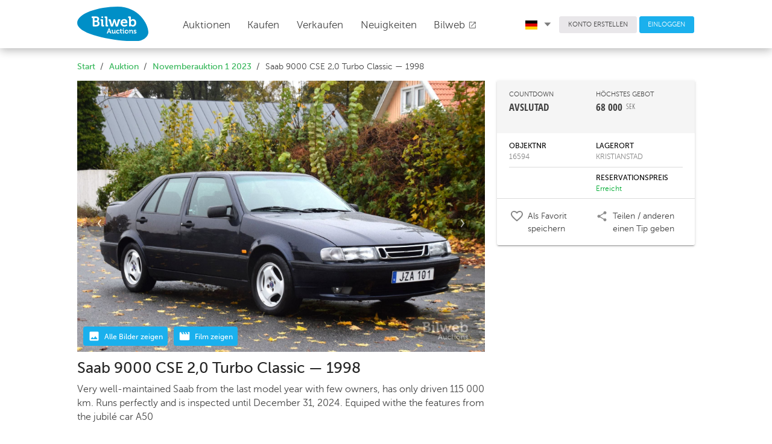

--- FILE ---
content_type: text/html; charset=UTF-8
request_url: https://bilwebauctions.se/de/novemberauktion-1-2023/saab-9000-cse-20-turbo-classic-52519
body_size: 27163
content:
 <!doctype html>
<html>
	<head>
		<meta charset="utf-8">
		<link rel="shortcut icon" href="/favicon.ico">
		<meta http-equiv="X-UA-Compatible" content="IE=edge">
		<meta name="viewport" content="width=device-width, initial-scale=1">
		<meta http-equiv="Content-Language" content="sv">
		<meta name="format-detection" content="telephone=no">
		<meta name="facebook-domain-verification" content="t7y15hvkac1pjb1w74bhs5nqdcli0h" />

		

		<meta property="fb:app_id" content="1655668494666525"><meta property="og:title" content="Saab 9000 CSE 2,0 Turbo Classic  &mdash; 1998"><meta property="og:description" content="Very well-maintained Saab from the last model year with few owners, has only driven 115 000 km. Runs perfectly and is inspected until December 31, 2024. Equiped withe the features from the jubilé car A50"><meta property="og:image" content="https://bilweb-auctions-images.s3-eu-west-1.amazonaws.com/1800x1200/object/5tPngdM3cu8NYeILq2xHp1OKWVrl9zjk.JPG">		<title>Saab 9000 CSE 2,0 Turbo Classic  &mdash; 1998 bei Bilweb Auctions</title>
		<link rel="stylesheet" href="https://fonts.googleapis.com/icon?family=Material+Icons">
		<link href="/assets/styles/app-763.min.css" rel="stylesheet"/>
		
		


		<!-- Facebook Pixel Code -->
		<script>
		!function(f,b,e,v,n,t,s)
		{if(f.fbq)return;n=f.fbq=function(){n.callMethod?
		n.callMethod.apply(n,arguments):n.queue.push(arguments)};
		if(!f._fbq)f._fbq=n;n.push=n;n.loaded=!0;n.version='2.0';
		n.queue=[];t=b.createElement(e);t.async=!0;
		t.src=v;s=b.getElementsByTagName(e)[0];
		s.parentNode.insertBefore(t,s)}(window, document,'script',
		'https://connect.facebook.net/en_US/fbevents.js');
		fbq('init', '576879856025155');
		fbq('track', 'PageView');
		</script>
		<noscript><img height="1" width="1" style="display:none"
		src="https://www.facebook.com/tr?id=576879856025155&ev=PageView&noscript=1"
		/></noscript>
		<!-- End Facebook Pixel Code -->
		
	<!-- Google tag (gtag.js) -->
<script async src="https://www.googletagmanager.com/gtag/js?id=G-3S35H8J6QQ"></script>
<script>
  window.dataLayer = window.dataLayer || [];
  function gtag(){dataLayer.push(arguments);}
  gtag('js', new Date());

  gtag('config', 'G-3S35H8J6QQ');
</script>

<!-- Google Tag Manager -->
<script>(function(w,d,s,l,i){w[l]=w[l]||[];w[l].push({'gtm.start':
new Date().getTime(),event:'gtm.js'});var f=d.getElementsByTagName(s)[0],
j=d.createElement(s),dl=l!='dataLayer'?'&l='+l:'';j.async=true;j.src=
'https://www.googletagmanager.com/gtm.js?id='+i+dl;f.parentNode.insertBefore(j,f);
})(window,document,'script','dataLayer','GTM-T6RQ6DCH');</script>
<!-- End Google Tag Manager -->
	
		<!-- TrustBox script -->
		<script type="text/javascript" src="//widget.trustpilot.com/bootstrap/v5/tp.widget.bootstrap.min.js" async></script>
		<!-- End TrustBox script -->
		
	</head>
	<body class="Page">
		<!-- Google Tag Manager (noscript) -->
		<noscript><iframe src="https://www.googletagmanager.com/ns.html?id=GTM-T6RQ6DCH"
		height="0" width="0" style="display:none;visibility:hidden"></iframe></noscript>
		<!-- End Google Tag Manager (noscript) -->
		
		<header class="Header">
			<div class="Header-fixed u-sizeFull u-colorBgWhite u-zindexMd Header-shadow">
				<div class="Header-primary">
					<div class="Page-container Header-primaryContainer">
						<div class="Header-logo">
							<a href="/de/">
								<img src="/assets/images/logo/logo.svg" width="118" class="Header-logoImage u-marginRlg u-marginTxsm u-marginBsm" />
								<img src="/assets/images/logo/logo.svg" class="Header-logoImageMob u-marginVxxsm" />
							</a>
						</div>

						<nav class="PageNav PageNav--horizontal PageNav--large Header-primaryNav u-textLarge main-menu">
							<ul class="PageNav-list u-pullRight u-marginRxlg">
								
<li class="PageNav-item">
	<a href="/de/auktion" id="auctions_menu" class="PageNav-itemLink u-marginRz" style="top: -.4em;">
		Auktionen 
		<!-- <i class="Icon Icon--sort-down u-textXXSmall" style="font-size: 0.5em !important;"></i> -->
	</a>
	</li>								<li class="PageNav-item"><a href="/de/kopa-bil" class="PageNav-itemLink u-transitionAsm">Kaufen</a></li>
								<li class="PageNav-item"><a href="/de/salja-bil" class="PageNav-itemLink u-transitionAsm">Verkaufen</a></li>
								<li class="PageNav-item"><a href="/de/nyheter" class="PageNav-itemLink u-transitionAsm">Neuigkeiten</a></li>
								
								<li class="PageNav-item"><a href="https://bilweb.se" class="PageNav-itemLink u-transitionAsm" target="_blank">Bilweb									<i class="material-icons u-textSmall u-posRelative u-marginRz" style="top: 2px;">open_in_new</i>
								</a></li>
							</ul>
						</nav>

						<div class="Header-secondary u-paddingHz">
							<div class="Page-container">
								<nav class="PageNav PageNav--horizontal PageNav--small Header-secondaryNav">
									<ul class="PageNav-list">

										<li class="PageNav-item">
											<a href="#" id="language_menu" class="u-colorText u-linkComplex u-borderRoundsm u-textSmall u-textWeightLight u-paddingRxsm">
												 
													<img class="u-marginRsm" width="20" src="/assets/images/icons/de.svg">
																								<i class="Icon Icon--sort-down u-textXXSmall u-posRelative" style="left: .1em;"></i>
											</a>
											<ul class="mdl-menu mdl-menu--bottom-left mdl-js-menu mdl-js-ripple-effect language_menu"
												for="language_menu">
												<li class="mdl-menu__item u-textSmall" id="lang_sv">
													<img class="u-marginRsm" width="20" src="/assets/images/icons/sv.svg">
													SVENSKA
												</li>
												<li class="mdl-menu__item u-textSmall" id="lang_en">
													<img class="u-marginRsm" width="20" src="/assets/images/icons/en.svg">
													ENGLISH
												</li>
												<li class="mdl-menu__item u-textSmall" id="lang_de">
													<img class="u-marginRsm" width="20" src="/assets/images/icons/de.svg">
													DEUTSCH
												</li>
											</ul>
										</li>
										<li class="PageNav-item">
																					<a href="/de/user/register" class="Button Button--squareGrey u-colorText u-borderRoundsm u-textSmall u-textWeightLight">KONTO ERSTELLEN</a>
																				</li>
																				<li class="PageNav-item">
											<a href="/de/login" class="Button Button--squareBlue u-colorTextwhite u-borderRoundsm u-textSmall u-textWeightLight">EINLOGGEN</a>
										</li>
																			</ul>
								</nav>
							</div>
						</div>

						<div class="Header-MobButtons">
	<a href="/de/auktion" id="auctions_menu_mob" class="Button Header-menuButton"><span style="margin-right: 0px;">Auktionen	<!-- <i class="Icon Icon--sort-down u-textXXSmall u-marginLsm" style="font-size: 0.5em !important;"></i> -->
	</span></a>
	<small class="borderColor" style="color:#dbdbdb; position: relative; top: -1px;">|</small>
	<a href="/de/salja-bil" id="auctions_menu_mob" class="Button Header-menuButton"><span class="u-paddingRsm">Verkaufen	<!-- <i class="Icon Icon--sort-down u-textXXSmall u-marginLsm" style="font-size: 0.5em !important;"></i> -->
	</span></a>
	
		<button class="c-hamburger c-hamburger--htx desktopHide" data-module="toggler" data-toggler="contentElement: '.js-showMenu', cssClass: 'is-active', addClassToSelf: true"><span>toggle menu</span></button>
</div>
					</div>
				</div>

				<div class="Header-navMobile js-showMenu">
					<nav class="PageNav PageNav-mobile PageNavMobile-secondaryNav">
						<ul class="PageNav-list PageNavList-mobile u-textXLarge">
															<li class="PageNav-item PageNavItem-mobile"><a href="/de/login" class="PageNav-itemLink">Einloggen</a></li>
																					<li class="PageNav-item PageNavItem-mobile"><a href="/de/kopa-bil" class="PageNav-itemLink">Kaufen</a></li>
							<li class="PageNav-item PageNavItem-mobile"><a href="/de/kontakt" class="PageNav-itemLink">Kundendienst</a></li>
							<li class="PageNav-item PageNavItem-mobile"><a href="/de/om-oss" class="PageNav-itemLink">Über uns</a></li>
							<li class="PageNav-item PageNavItem-mobile"><a href="/de/faq" class="PageNav-itemLink">FAQ</a></li>
							<li class="PageNav-item PageNavItem-mobile"><a href="https://bilweb.se" class="PageNav-itemLink" target="_blank">Bilweb</a></li>
															<li class="PageNav-item PageNavItem-mobile"><a href="/en/novemberauktion-1-2023/saab-9000-cse-20-turbo-classic-52519" class="PageNav-itemLink">In English</a></li>
																													<li class="PageNav-item PageNavItem-mobile"><a href="/novemberauktion-1-2023/saab-9000-cse-20-turbo-classic-52519" class="PageNav-itemLink">På Svenska</a></li>
														

						</ul>
					</nav>
				</div>
			</div>
		</header>
										<main class="Page-main">
			<div class="Page-container">

																


				<div class="u-marginBsm u-marginTmd Grid">
								

				<ol class="Breadcrumb-list Grid-cell u-md-size2of3 u-size1of1 u-paddingLsm u-md-paddingLz u-paddingRmd
										">
											<li class="Breadcrumb-item"><a href="/de/" class="Breadcrumb-itemLink">Start</a></li>
													<li class="Breadcrumb-item"><a href="/de/auktion" class="Breadcrumb-itemLink">Auktion</a></li>
													<li class="Breadcrumb-item"><a href="/de/novemberauktion-1-2023?scroll_to=52519" class="Breadcrumb-itemLink">Novemberauktion 1 2023</a></li>
													<li class="Breadcrumb-item">Saab 9000 CSE 2,0 Turbo Classic  &mdash; 1998</li>
										</ol>

				
				</div>
			</div>
		</main>
		
		
<form method="get" action="/object/move_to_object" id="next_form">
	<input type="hidden" name="s_filter_id" value="">
	<input type="hidden" name="s_is_closed" value="1">
	<input type="hidden" name="s_object_id" value="52519">
	<input type="hidden" name="s_object_abbr" value="/de">
	
	<input type="hidden" name="type" value="next">

	<input type="submit" name="submit" value="Next" id="sendnextform" class="u-hidden">
</form>

<form method="get" action="/object/move_to_object" id="prev_form">
	<input type="hidden" name="s_filter_id" value="">
	<input type="hidden" name="s_is_closed" value="1">
	<input type="hidden" name="s_object_id" value="52519">
	<input type="hidden" name="s_object_abbr" value="/de">
	
	<input type="hidden" name="type" value="prev">

	<input type="submit" name="submit" value="Prev" id="sendprevform" class="u-hidden">
</form>



<main class="Page-main object_view">
	<input type="hidden" name="object_id" id="object_id" value="52519">
	<input type="hidden" name="res_price" id="res_price" value="NDAwMDA=">
	<input type="hidden" name="csrf_bilweb_auctions" value="d36a022cea11018d594ad0c2857ab5fb" />
	<input type="hidden" name="min_raise" value="1000">
	<input type="hidden" name="closing_time" id="closing_time" value="Nov 9, 2023, 12:25:47">
	<input type="hidden" name="now_time" id="now_time" value="Jan 25, 2026, 21:48:43">
	<div class="Page-container u-marginTsm">
		<div class="Grid Grid--gutterHmd u-posRelative pos_fix">
			<div class="Grid-cell u-md-size2of3 u-size1of1">
								<div class="u-posRelative u-marginBsm" id="main_image_wrap">

<!-- 					<div class="slider_nav u-md-hidden">
						<button class="left"><i class="material-icons u-colorTextGrey">keyboard_arrow_left</i></button>
						<button class="right"><i class="material-icons u-colorTextGrey">keyboard_arrow_right</i></button>
					</div> -->
					<div class="show_media_chips u-posAbsolute u-textXXSmall u-colorTextwhite" style="z-index: 2;">
						<span class="objectType u-colorBgBlue u-textWeightMedium">
							<img class="u-marginRxsm" width="20" src="/assets/images/icons/insert_photo_white.svg">
							<div class="u-alignBottom u-inlineBlock u-textLarge">
								Alle Bilder zeigen	
							</div>
						</span>
													<span class="goto_videos_section cursorPointer u-colorBgBlue u-textWeightMedium">
								<img class="u-marginRxsm" width="20" src="/assets/images/icons/movie_white.svg">
								<div class="u-alignBottom u-inlineBlock u-textLarge">
									Film zeigen								</div>
							</span>
											</div>

					<ul id="image-gallery" class="gallery list-unstyled cS-hidden">
													<li id="main_image" class="slider_height_fix objectType" data-src="https://d1d5up1bxajdjs.cloudfront.net/1800x1199/object/5tPngdM3cu8NYeILq2xHp1OKWVrl9zjk.JPG">
								<img src="https://d1d5up1bxajdjs.cloudfront.net/1800x1199/object/5tPngdM3cu8NYeILq2xHp1OKWVrl9zjk.JPG" style="width: 100%;" />
							</li>

						
							<li class="slider_height_fix objectType asyncImage" data-src="https://d1d5up1bxajdjs.cloudfront.net/1800x1199/object/bJ8i4jm3hGvD2raWBd5MQK7kseRPVqXu.JPG">
								<img src="" style="width: 100%;" />
							</li>

						
							<li class="slider_height_fix objectType asyncImage" data-src="https://d1d5up1bxajdjs.cloudfront.net/1800x1199/object/A1Oy7EDor46ufYRKUzLXaFwQMiN2qhp5.JPG">
								<img src="" style="width: 100%;" />
							</li>

						
							<li class="slider_height_fix objectType asyncImage" data-src="https://d1d5up1bxajdjs.cloudfront.net/1800x1199/object/alLhrpoNITDdEYA6ZcPfnvsiU0w9q1bk.JPG">
								<img src="" style="width: 100%;" />
							</li>

						
							<li class="slider_height_fix objectType asyncImage" data-src="https://d1d5up1bxajdjs.cloudfront.net/1800x1199/object/YhLrU2GfmSskCcxn0wgzvuoZeIaA1yVM.JPG">
								<img src="" style="width: 100%;" />
							</li>

						
							<li class="slider_height_fix objectType asyncImage" data-src="https://d1d5up1bxajdjs.cloudfront.net/1800x1199/object/vKNr6Bexw8jcOlpFLC1TZUWhEuSJomYD.JPG">
								<img src="" style="width: 100%;" />
							</li>

						
							<li class="slider_height_fix objectType asyncImage" data-src="https://d1d5up1bxajdjs.cloudfront.net/1800x1199/object/bhSm4NKf7Q6wkvRqFBueIXiArMlGO0Ux.JPG">
								<img src="" style="width: 100%;" />
							</li>

						
							<li class="slider_height_fix objectType asyncImage" data-src="https://d1d5up1bxajdjs.cloudfront.net/1800x1199/object/rOW24dxYvZmoj0BiSRuI1spJ8wqFzLUk.JPG">
								<img src="" style="width: 100%;" />
							</li>

						
							<li class="slider_height_fix objectType asyncImage" data-src="https://d1d5up1bxajdjs.cloudfront.net/1800x1199/object/H6Jd4g9GYacxUfFihBrPLVOQynEqANvI.JPG">
								<img src="" style="width: 100%;" />
							</li>

						
							<li class="slider_height_fix objectType asyncImage" data-src="https://d1d5up1bxajdjs.cloudfront.net/1800x1199/object/bfzAHkouwSjZWPcILQB1FgChrJel5MRO.JPG">
								<img src="" style="width: 100%;" />
							</li>

						
							<li class="slider_height_fix objectType asyncImage" data-src="https://d1d5up1bxajdjs.cloudfront.net/1800x1199/object/paBxjZ1KG2NkYhf7mTFowHt8rUscVPXe.JPG">
								<img src="" style="width: 100%;" />
							</li>

						
							<li class="slider_height_fix objectType asyncImage" data-src="https://d1d5up1bxajdjs.cloudfront.net/1800x1199/object/mP1p0WCJXQedRDUTkIib7wBySG8zLHns.JPG">
								<img src="" style="width: 100%;" />
							</li>

						
							<li class="slider_height_fix objectType asyncImage" data-src="https://d1d5up1bxajdjs.cloudfront.net/1800x1199/object/0loMQqGKb95aJYTSAExLfzgCWsuehUFO.JPG">
								<img src="" style="width: 100%;" />
							</li>

						
							<li class="slider_height_fix objectType asyncImage" data-src="https://d1d5up1bxajdjs.cloudfront.net/1800x1199/object/sQh5PENe70lOaroBwTiAp6G23mkDRKUy.JPG">
								<img src="" style="width: 100%;" />
							</li>

						
							<li class="slider_height_fix objectType asyncImage" data-src="https://d1d5up1bxajdjs.cloudfront.net/1800x1199/object/CbfpwetHsF4y3YiDdo87XIOqnS2AUQRr.JPG">
								<img src="" style="width: 100%;" />
							</li>

						
							<li class="slider_height_fix objectType asyncImage" data-src="https://d1d5up1bxajdjs.cloudfront.net/1800x1199/object/oLFwke659aQAiy7E4Hfn8IPRWZtUvJNh.JPG">
								<img src="" style="width: 100%;" />
							</li>

						
							<li class="slider_height_fix objectType asyncImage" data-src="https://d1d5up1bxajdjs.cloudfront.net/1800x1199/object/1EGATphjFRHbdOoQXZY3DWgqwUsVK45v.JPG">
								<img src="" style="width: 100%;" />
							</li>

						
							<li class="slider_height_fix objectType asyncImage" data-src="https://d1d5up1bxajdjs.cloudfront.net/1800x1199/object/fL2v6FMNaykC73EYUgjTzpmW1nOsHIDw.JPG">
								<img src="" style="width: 100%;" />
							</li>

						
							<li class="slider_height_fix objectType asyncImage" data-src="https://d1d5up1bxajdjs.cloudfront.net/1800x1199/object/17gaC6IzXGWL0wSMbK2HxkyenoFiZvRq.JPG">
								<img src="" style="width: 100%;" />
							</li>

						
							<li class="slider_height_fix objectType asyncImage" data-src="https://d1d5up1bxajdjs.cloudfront.net/1800x1199/object/574SkpeITRns0o3xECHObXZucNDi8z1P.JPG">
								<img src="" style="width: 100%;" />
							</li>

						
							<li class="slider_height_fix objectType asyncImage" data-src="https://d1d5up1bxajdjs.cloudfront.net/1800x1199/object/ze8ZdfLJHb3K6ORqSvNG5FYVg7ohjc4x.JPG">
								<img src="" style="width: 100%;" />
							</li>

						
							<li class="slider_height_fix objectType asyncImage" data-src="https://d1d5up1bxajdjs.cloudfront.net/1800x1199/object/w8ckx40MpbeTQU3asuLANh6dymBHfGil.JPG">
								<img src="" style="width: 100%;" />
							</li>

						
							<li class="slider_height_fix objectType asyncImage" data-src="https://d1d5up1bxajdjs.cloudfront.net/1800x1199/object/6vlWMRjU0Gdx87Ttri3moqnFksaDESgf.JPG">
								<img src="" style="width: 100%;" />
							</li>

						
							<li class="slider_height_fix objectType asyncImage" data-src="https://d1d5up1bxajdjs.cloudfront.net/1800x1199/object/YpIa0Se4QdEMhPt1AkbcJyZzO7oTrUs9.JPG">
								<img src="" style="width: 100%;" />
							</li>

						
							<li class="slider_height_fix objectType asyncImage" data-src="https://d1d5up1bxajdjs.cloudfront.net/1800x1199/object/qhuNLGo2Y5WavP9lme7s03IUwyFfDMrH.JPG">
								<img src="" style="width: 100%;" />
							</li>

						
							<li class="slider_height_fix objectType asyncImage" data-src="https://d1d5up1bxajdjs.cloudfront.net/1800x1199/object/7NmxhjvLSbXo8O2CaEY9WlAqugyz5PMw.JPG">
								<img src="" style="width: 100%;" />
							</li>

						
							<li class="slider_height_fix objectType asyncImage" data-src="https://d1d5up1bxajdjs.cloudfront.net/1800x1199/object/PefSz4QBDLHVAalWx5n1MdCKThw7GpoY.JPG">
								<img src="" style="width: 100%;" />
							</li>

						
							<li class="slider_height_fix objectType asyncImage" data-src="https://d1d5up1bxajdjs.cloudfront.net/1800x1199/object/Cw3sO1SWuNdFtivkfezEmnK892DZThr4.JPG">
								<img src="" style="width: 100%;" />
							</li>

						
							<li class="slider_height_fix objectType asyncImage" data-src="https://d1d5up1bxajdjs.cloudfront.net/1800x1199/object/hbeElU3SyoIkCH21M8xuTB69QgZpGV4F.JPG">
								<img src="" style="width: 100%;" />
							</li>

						
							<li class="slider_height_fix objectType asyncImage" data-src="https://d1d5up1bxajdjs.cloudfront.net/1800x1199/object/LeR1xzjb5BrKTtmY0iHOAEfnWZk3yq4S.JPG">
								<img src="" style="width: 100%;" />
							</li>

						
							<li class="slider_height_fix objectType asyncImage" data-src="https://d1d5up1bxajdjs.cloudfront.net/1800x1199/object/Ays7ghD59rKavwd1PHTpimJtlQC8fXz3.JPG">
								<img src="" style="width: 100%;" />
							</li>

						
							<li class="slider_height_fix objectType asyncImage" data-src="https://d1d5up1bxajdjs.cloudfront.net/1800x1199/object/su6frNxH9n5Gw1cbjYvQ7RhJ8tXT2EBy.JPG">
								<img src="" style="width: 100%;" />
							</li>

						
							<li class="slider_height_fix objectType asyncImage" data-src="https://d1d5up1bxajdjs.cloudfront.net/1800x1199/object/8px9YsS4K6bcjMOvNritCRygWFwDLBEV.jpg">
								<img src="" style="width: 100%;" />
							</li>

						
							<li class="slider_height_fix objectType asyncImage" data-src="https://d1d5up1bxajdjs.cloudfront.net/1800x1199/object/31JOVqcjXyICEhbropsga2Ul8e07GzmY.JPG">
								<img src="" style="width: 100%;" />
							</li>

						
							<li class="slider_height_fix objectType asyncImage" data-src="https://d1d5up1bxajdjs.cloudfront.net/1800x1199/object/nP3f09BEW6YGtqJySLdaemK72MU81vbD.JPG">
								<img src="" style="width: 100%;" />
							</li>

						
							<li class="slider_height_fix objectType asyncImage" data-src="https://d1d5up1bxajdjs.cloudfront.net/1800x1199/object/Ny1mBuOWzgi2p5teI7kloZjJwUKx63vf.JPG">
								<img src="" style="width: 100%;" />
							</li>

						
							<li class="slider_height_fix objectType asyncImage" data-src="https://d1d5up1bxajdjs.cloudfront.net/1800x1199/object/ODgar9YLyPetGcqVF8zHK0blNnwpTsXj.JPG">
								<img src="" style="width: 100%;" />
							</li>

						
							<li class="slider_height_fix objectType asyncImage" data-src="https://d1d5up1bxajdjs.cloudfront.net/1800x1199/object/SKa42nXVR8WjgvTOdGp5YHcwmub6EhDy.JPG">
								<img src="" style="width: 100%;" />
							</li>

						
							<li class="slider_height_fix objectType asyncImage" data-src="https://d1d5up1bxajdjs.cloudfront.net/1800x1199/object/GsrJmQ4pdOxbR7aoZqjPyVkDuTUXKIvh.JPG">
								<img src="" style="width: 100%;" />
							</li>

						
							<li class="slider_height_fix objectType asyncImage" data-src="https://d1d5up1bxajdjs.cloudfront.net/1800x1199/object/KAFVpj3rG9zIWfexEdTngBJm5PcX8wRs.JPG">
								<img src="" style="width: 100%;" />
							</li>

						
							<li class="slider_height_fix objectType asyncImage" data-src="https://d1d5up1bxajdjs.cloudfront.net/1800x1199/object/WGYFEavixNzStCThIdHZQKpD4kc7y62U.JPG">
								<img src="" style="width: 100%;" />
							</li>

						
							<li class="slider_height_fix objectType asyncImage" data-src="https://d1d5up1bxajdjs.cloudfront.net/1800x1199/object/YlLq1Df29p3mu4t5CzvhPZURg7IKOBeH.JPG">
								<img src="" style="width: 100%;" />
							</li>

						
							<li class="slider_height_fix objectType asyncImage" data-src="https://d1d5up1bxajdjs.cloudfront.net/1800x1199/object/eQa6wM7mdTou1DEb0qv8y3SjPzNIUZBi.JPG">
								<img src="" style="width: 100%;" />
							</li>

						
							<li class="slider_height_fix objectType asyncImage" data-src="https://d1d5up1bxajdjs.cloudfront.net/1800x1199/object/9acrt7pnxVf0QYlINiMeFB2PXLso5gud.JPG">
								<img src="" style="width: 100%;" />
							</li>

						
							<li class="slider_height_fix objectType asyncImage" data-src="https://d1d5up1bxajdjs.cloudfront.net/1800x1199/object/ugLt47BbmYOeaM5sUTw3nWCFyVRAhqI6.JPG">
								<img src="" style="width: 100%;" />
							</li>

						
							<li class="slider_height_fix objectType asyncImage" data-src="https://d1d5up1bxajdjs.cloudfront.net/1800x1199/object/hG5AieUqIrOju04nKlMJZW8C6XtyYwHo.JPG">
								<img src="" style="width: 100%;" />
							</li>

						
							<li class="slider_height_fix objectType asyncImage" data-src="https://d1d5up1bxajdjs.cloudfront.net/1800x1199/object/WkvPjqZ7rwBF6sNe058QUMtlbGnpc1zf.JPG">
								<img src="" style="width: 100%;" />
							</li>

						
							<li class="slider_height_fix objectType asyncImage" data-src="https://d1d5up1bxajdjs.cloudfront.net/1800x1199/object/vLAWd1JbutHF5PEUXw0NqjS4mGkIZ3T2.JPG">
								<img src="" style="width: 100%;" />
							</li>

						
							<li class="slider_height_fix objectType asyncImage" data-src="https://d1d5up1bxajdjs.cloudfront.net/1800x1199/object/qQPRaMebj4JVZWy9NrhlY7xFgs61HT3i.JPG">
								<img src="" style="width: 100%;" />
							</li>

						
							<li class="slider_height_fix objectType asyncImage" data-src="https://d1d5up1bxajdjs.cloudfront.net/1800x1199/object/JqFjXOD1ybBn43NopgshA2CTPM9SQtLr.JPG">
								<img src="" style="width: 100%;" />
							</li>

						
							<li class="slider_height_fix objectType asyncImage" data-src="https://d1d5up1bxajdjs.cloudfront.net/1800x1199/object/cPa9oCFGeD1UhqWY6mXpQ37NHrkORtBS.JPG">
								<img src="" style="width: 100%;" />
							</li>

						
							<li class="slider_height_fix objectType asyncImage" data-src="https://d1d5up1bxajdjs.cloudfront.net/1800x1199/object/HlZ9frhzTKRGqnIyFYiJE4M2pudN0S5D.JPG">
								<img src="" style="width: 100%;" />
							</li>

						
							<li class="slider_height_fix objectType asyncImage" data-src="https://d1d5up1bxajdjs.cloudfront.net/1800x1199/object/jbP1nsGwR0Dv5fxcLT2ZUVqYhIipe9K4.JPG">
								<img src="" style="width: 100%;" />
							</li>

						
							<li class="slider_height_fix objectType asyncImage" data-src="https://d1d5up1bxajdjs.cloudfront.net/1800x1199/object/AEq3ZPdcIm7x5ph8FjNJyes1LkrBnoOS.JPG">
								<img src="" style="width: 100%;" />
							</li>

						
							<li class="slider_height_fix objectType asyncImage" data-src="https://d1d5up1bxajdjs.cloudfront.net/1800x1199/object/vFfZ0EHhWQ17IGdw9365nLpUMtSsjzBg.JPG">
								<img src="" style="width: 100%;" />
							</li>

						
							<li class="slider_height_fix objectType asyncImage" data-src="https://d1d5up1bxajdjs.cloudfront.net/1800x1199/object/EgvicFbatBqYe8ZI9pmGnQko1W42HKdD.JPG">
								<img src="" style="width: 100%;" />
							</li>

						
							<li class="slider_height_fix objectType asyncImage" data-src="https://d1d5up1bxajdjs.cloudfront.net/1800x1199/object/weSh5P3dZ7qiQLH8zV9TKGkD2oXjIplB.JPG">
								<img src="" style="width: 100%;" />
							</li>

						
							<li class="slider_height_fix objectType asyncImage" data-src="https://d1d5up1bxajdjs.cloudfront.net/1800x1199/object/RIHMOBpsr4DahvfQzkUG7K1xuTwY9Lng.JPG">
								<img src="" style="width: 100%;" />
							</li>

						
							<li class="slider_height_fix objectType asyncImage" data-src="https://d1d5up1bxajdjs.cloudfront.net/1800x1199/object/zA9VmnbdBZgMNH6Fw1rROIXpqoKD7Wla.JPG">
								<img src="" style="width: 100%;" />
							</li>

						
							<li class="slider_height_fix objectType asyncImage" data-src="https://d1d5up1bxajdjs.cloudfront.net/1800x1199/object/5Q8Wrp93bznfITCkqBZ0oNaKU4LlRceP.JPG">
								<img src="" style="width: 100%;" />
							</li>

						
							<li class="slider_height_fix objectType asyncImage" data-src="https://d1d5up1bxajdjs.cloudfront.net/1800x1199/object/MDxoR8gFV1cjX5mpk3TPbrJUBAQKZf7s.JPG">
								<img src="" style="width: 100%;" />
							</li>

						
							<li class="slider_height_fix objectType asyncImage" data-src="https://d1d5up1bxajdjs.cloudfront.net/1800x1199/object/oZKQ0G7jx14HNVwLRA95ngsvFXh3Iitm.JPG">
								<img src="" style="width: 100%;" />
							</li>

						
							<li class="slider_height_fix objectType asyncImage" data-src="https://d1d5up1bxajdjs.cloudfront.net/1800x1199/object/whrZbVs1mU9WDTSznyqjelYIoGuJ8XEi.JPG">
								<img src="" style="width: 100%;" />
							</li>

						
							<li class="slider_height_fix objectType asyncImage" data-src="https://d1d5up1bxajdjs.cloudfront.net/1800x1199/object/PWhUQRHcGEwtY3MyF46dVpsOgjC9ukml.JPG">
								<img src="" style="width: 100%;" />
							</li>

												
											</ul>
				</div>

								<div class="Grid mob-paddingHsm">
					<div class="Grid-cell u-size1of1 u-textLarge">
						<h1 class="u-marginBz u-textXXLarge u-textWeightNormal u-lineHeightMedium">Saab 9000 CSE 2,0 Turbo Classic  &mdash; 1998</h1>
						<p class="u-textSmall u-marginTxsm">Very well-maintained Saab from the last model year with few owners, has only driven 115 000 km. Runs perfectly and is inspected until December 31, 2024. Equiped withe the features from the jubilé car A50</p>
					</div>
				</div>

			</div>

			<div class="Grid-cell u-md-size1of3 u-size1of1 u-zindexsm u-posAbsoluteRight pos_fix">

												<div class="u-marginTlg u-marginBmd u-md-hidden">
					<div class="Grid Grid--gutterHmd u-colorBgGrey u-paddingHmd">

												<div class="Grid-cell u-size1of2 u-textCenter">
							<img src="https://bilweb-auctions-images.s3.amazonaws.com/valuator/ted-gryth.jpg" class="u-borderRadiusCircle valuator">
							<div class="u-paddingBmd u-paddingTsm">
								<div class="u-textWeightNormal u-textLarge">Ted Gryth</div>
								<div style="margin-top:-7px;">Inspector</div>
								<a class="valuator_send_message" href="mailto:ted@bilwebauctions.se">E-Mail senden</a>
							</div>
						</div>
												<div class="Grid-cell u-size1of2 u-textCenter">
							<img src="https://bilweb-auctions-images.s3.eu-west-1.amazonaws.com/valuator/henrik-landen.jpg" class="u-borderRadiusCircle valuator">
							<div class="u-paddingBmd u-paddingTsm">
								<div class="u-textWeightNormal u-textLarge">Henrik Landén</div>
								<div style="margin-top:-7px;">Case manager</div>
								<a class="valuator_send_message" href="mailto:henrik@bilwebauctions.se">E-Mail senden</a>
							</div>
						</div>
											</div>
											<p class="u-paddingHsm"><i>"Here is a Saab in excellent condition, serviced and maintained according to the schedule with a fully stamped service book and a driving log. The car leaves a very good impression both inside and out."</i></p>	
									</div>
								
				
												<div class="mdl-shadow--2dp u-textSmall u-colorBgWhite u-borderRoundBsm shadow_fix">
										<div class="u-colorBgGrey u-paddingAmd u-md-textSmall u-textMedium">
						<div class="Grid u-lg-marginHxsm">
															<div class="Grid-cell u-size1of2 u-textSmall">COUNTDOWN</div>
								<div class="Grid-cell u-size1of2 u-textSmall">HÖCHSTES GEBOT</div>
								<div class="Grid-cell u-size1of2 u-textWeightBold u-textOpenSansCond u-textXXLarge" id="closing_time_presentation">
																			BEENDET									
								</div>
								<div class="Grid-cell u-size1of2 u-textWeightBold u-textOpenSansCond u-textXXLarge">
																			<span >68 000</span><sup class="u-textWeightNormal">SEK</sup>
																	</div>
																<div class="Grid-cell u-size1of2 u-textWeightNormal u-marginTmd monthlyCostHolder" ">
																	</div>
													</div>
					</div>

					<div class="u-lg-paddingHmd u-paddingHsm u-marginHxsm u-marginTxsm u-md-textSmall u-textMedium">
						<div class="Grid u-paddingVsm u-borderB u-colorTextBlack">
							<div class="Grid-cell u-size1of2 u-textWeightNormal u-textMedium">OBJEKTNR</div>
							<div class="Grid-cell u-size1of2 u-textWeightNormal u-textMedium">LAGERORT</div>
							<div class="Grid-cell u-size1of2 u-colorTextLight">16594</div>
							<div class="Grid-cell u-size1of2 u-colorTextLight">KRISTIANSTAD</div>
						</div>
						<div class="Grid u-paddingVsm  u-colorTextBlack">
															
									<div class="Grid-cell u-size1of2 u-textWeightNormal u-textMedium">
											
									</div>

									<div class="Grid-cell u-size1of2 u-textWeightNormal u-textMedium">
										 
											RESERVATIONSPREIS																			</div>
									<div class="Grid-cell u-size1of2 u-colorTextLight">
											
									</div>
																			<div class="Grid-cell u-size1of2 u-colorTextLight u-colorTextGreen" id="is_res">Erreicht</div>
																	

													</div>

																								<div class="bud_confirm mdl-shadow--2dp u-borderRoundBsm u-marginTmd u-hidden">
																<div class="u-colorBgGrey u-textCenter u-paddingTsm u-paddingBxsm">
									<div><strong>EINLOGGEN, UM GEBOT ABZUGEBEN</strong></div>
								</div>
								<div class="u-paddingHmd u-paddingVmd" id="confirmation_holder">
									<div class="u-borderB u-paddingVsm">Sie müssen ein Konto haben und eingeloggt sein, um ein Gebot abgeben zu können.</div>

									<div class="Grid u-paddingTmd">
										<div class="Grid-cell u-size1of2 u-textXXLarge u-textCenter u-paddingTxsm u-paddingRmd"><a href="#" id="bid_abort">ABBRECHEN</a></div>
										<div class="Grid-cell u-size1of2">
											<a href="/de/login?ref=/de/novemberauktion-1-2023/saab-9000-cse-20-turbo-classic-52519" class="Button Button--squareBlue Button--paddingVmd u-marginVsm u-sizeFull mdl-shadow--2dp mdl-js-ripple-effect u-marginVz">EINLOGGEN</a>
										</div>
									</div>
								</div>
								<div id="loader_holder" class="u-hidden">
									<div class="mdl-spinner mdl-spinner--single-color mdl-js-spinner is-active"></div>
								</div>
															</div>
						</div>
										
					
					<div class="u-borderT  cursorPointer row-object">
						<div class="Grid u-lg-paddingHmd u-paddingAsm u-marginHxsm">
							<div  href="#open-login"  
								
								class="Grid-cel u-size1of2 u-paddingVsm
										open-login-popup 
										add" 

								data-objectid="52519">
								<div class="Grid fav_content_area">

																			<div class="Grid-cell u-size2of10 fav_icon_area">
											<img class="u-marginRsm" width="20" src="/assets/images/icons/favorite_border.svg">
										</div>
										<div class="Grid-cell u-size8of10">
											Als Favorit speichern										</div>
																	</div>
							</div>
							<div class="Grid-cel u-size1of2 u-paddingVsm" id="social_share">
								<div class="Grid">
									<div class="Grid-cell u-size2of10">
										<img class="u-marginRsm" width="20" src="/assets/images/icons/share.svg">
									</div>
									<div class="Grid-cell u-size8of10">
										Teilen / anderen einen Tip geben									</div>
								</div>
							</div>

							<ul class="mdl-menu mdl-menu--bottom-left mdl-js-menu mdl-js-ripple-effect"
								data-mdl-for="social_share">
								<li class="mdl-menu__item">
									
									<a class="u-linkText record_social_share u-textSmall" data-media="facebook" href="http://www.facebook.com/sharer.php?u=http%3A%2F%2Fbilwebauctions.se%2Fde%2Fnovemberauktion-1-2023%2Fsaab-9000-cse-20-turbo-classic-52519" onclick="javascript: window.open(this.href, '', 'menubar=no,toolbar=no,resizable=yes,scrollbars=yes,height=700,width=700');return false;">
										<img class="u-marginRsm" width="20" src="/assets/images/icons/facebook-official.svg">
										Facebook
									</a>
								</li>
								<li class="mdl-menu__item">
									<a class="u-linkText record_social_share u-textSmall" data-media="twitter" href="http://twitter.com/share?text=Saab 9000 CSE 2,0 Turbo Classic  &mdash; 1998&url=http://bilwebauctions.se/de/novemberauktion-1-2023/saab-9000-cse-20-turbo-classic-52519" onclick="javascript: window.open(this.href, '', 'menubar=no,toolbar=no,resizable=yes,scrollbars=yes,height=700,width=700');return false;">
										<img class="u-marginRsm" width="20" src="/assets/images/icons/Twitter.svg">
										Twitter
									</a>
								</li>
								<!-- <li class="mdl-menu__item open-object-via-email-popup" href="#open-object-via-email">
									<a class="u-linkText u-textSmall" href="javascript:void(0)">
										<img class="u-marginRsm" width="20" src="/assets/images/icons/mail_outline.svg">
										E-post
									</a>
								</li> -->
							</ul>

						</div>
					</div>
					
					<div class="u-borderB u-block u-md-hidden"></div>
					
				</div>
							</div>
					
						
			
		</div>
	</div>
</main>


	
<div class="u-colorBgGrey u-marginTmd u-paddingTsm u-hidden u-md-block">
	<main class="Page-main">
		<div class="Page-container">

			<div class="u-md-size2of3 u-size1of1 u-paddingBmd">
				<div class="Grid Grid--gutterVmd">

										<div class="Grid-cell u-size1of6">
						<img src="https://bilweb-auctions-images.s3.amazonaws.com/valuator/ted-gryth.jpg" class="u-borderRadiusCircle valuator">
					</div>
					<div class="Grid-cell u-size2of6 u-textLarge">
						<div class="u-textWeightNormal">Ted Gryth</div>
						<div class="u-textSmall u-marginBxsm" style="margin-top: -3px;">Inspector</div>
						<a href="mailto:ted@bilwebauctions.se?subject=Objekt: 16594 Saab 9000 CSE 2,0 Turbo Classic  &mdash; 1998">E-Mail senden</a>
					</div>
										<div class="Grid-cell u-size1of6">
						<img src="https://bilweb-auctions-images.s3.eu-west-1.amazonaws.com/valuator/henrik-landen.jpg" class="u-borderRadiusCircle valuator">
					</div>
					<div class="Grid-cell u-size2of6 u-textLarge">
						<div class="u-textWeightNormal">Henrik Landén</div>
						<div class="u-textSmall u-marginBxsm" style="margin-top: -3px;">Case manager</div>
						<a href="mailto:henrik@bilwebauctions.se?subject=Objekt: 16594 Saab 9000 CSE 2,0 Turbo Classic  &mdash; 1998">E-Mail senden</a>
					</div>
									</div>

									<p class="u-textMedium">"Here is a Saab in excellent condition, serviced and maintained according to the schedule with a fully stamped service book and a driving log. The car leaves a very good impression both inside and out."</p>
				
			</div>

		</div>
	</main>
</div>


<main class="Page-main">
	<div class="Page-container">
		<div class="Grid Grid--gutterHmd">
			<div class="Grid-cell u-md-size2of3 u-size1of1">

				<!-- 				<section class="u-md-paddingTlg u-paddingTsm u-paddingBz u-paddingHsm u-md-paddingHz u-marginHxxsm u-md-marginHz u-hidden u-md-block">
					<h2 class="Heading--h5 u-textLarge u-borderB u-paddingBxsm u-marginBz"></h2>
					<div class="Grid Grid--gutterHlg u-textCenter u-marginTmd">
											<div class="Grid-cell u-size1of5">
							<div class="u-textXLarge u-textWeightMedium"></div>
							<div class="u-textSmall"></div>
						</div>
										</div>

					<div class="u-marginTmd u-borderT u-paddingTsm">
						<a href="javascript:void(0)" id="goto_condition_assest"></a>
					</div>
				</section>
				 -->

									<section class="u-md-paddingTlg u-paddingTsm u-paddingBz u-paddingHsm u-md-paddingHz u-marginHxxsm u-md-marginHz">
						<h2 class="Heading--h5 u-textLarge u-marginBz">Beschreibung</h2>
						<p class="u-textMedium u-md-textSmall u-marginTxsm">The car was bought new by a man who was very meticulous and took good care of the car. In addition to regular servicing, he kept a driving log where all expenses and every drop of gasoline are noted.<br><br>The current owner bought the car in 2013 and has been diligent with service but has not kept a driving log. The car runs very well and is comfortable to drive.</p>
					</section>
									
									<a href="https://was.carfax.eu/v1/api/icr/1/token/eyJhbGciOiJIUzI1NiIsInR5cCI6IkpXVCJ9.[base64].5lCtU_cDYvG0yWkFjOq_U5NNGbqVhsS_dHJcPo_Go1k" id="carfax_link" target="_blank"><img src="https://bilweb-auctions-images.s3.eu-west-1.amazonaws.com/icons/carfax-logo-dark.svg" width="80" height="16" style="margin-top: -1px;" alt="Carfaxrapport"></img> Kostenlose Historie (30)</a>
					

								<section class="u-paddingTlg u-paddingBz u-paddingHsm u-md-paddingHz u-marginHxxsm u-md-marginHz">
					<h2 class="Heading--h5 u-textLarge u-marginBz">Teknische Daten</h2>
					<ul class="List List--horizontal u-md-textSmall u-textMedium Grid Grid--gutterVmd">
											<li class="List-item Grid-cell u-md-size1of3 u-size1of2 u-borderB u-paddingHz">
							<span class="u-textWeightNormal u-textMedium">Baujahr/Modelljahr</span><br>
							1998/1998&nbsp;
						</li>
											<li class="List-item Grid-cell u-md-size1of3 u-size1of2 u-borderB u-paddingHz">
							<span class="u-textWeightNormal u-textMedium">Erstzulassung</span><br>
							1998-04-23&nbsp;
						</li>
											<li class="List-item Grid-cell u-md-size1of3 u-size1of2 u-borderB u-paddingHz">
							<span class="u-textWeightNormal u-textMedium">Abgelesener Tachostand (km)</span><br>
							115654 km&nbsp;
						</li>
											<li class="List-item Grid-cell u-md-size1of3 u-size1of2 u-borderB u-paddingHz">
							<span class="u-textWeightNormal u-textMedium">Kennzeichen</span><br>
							JZA101&nbsp;
						</li>
											<li class="List-item Grid-cell u-md-size1of3 u-size1of2 u-borderB u-paddingHz">
							<span class="u-textWeightNormal u-textMedium">Fahrgestellnummer</span><br>
							CE65T9W1008100&nbsp;
						</li>
											<li class="List-item Grid-cell u-md-size1of3 u-size1of2 u-borderB u-paddingHz">
							<span class="u-textWeightNormal u-textMedium">Kw / PS</span><br>
							110 / 150&nbsp;
						</li>
											<li class="List-item Grid-cell u-md-size1of3 u-size1of2 u-borderB u-paddingHz">
							<span class="u-textWeightNormal u-textMedium">Kraftstoff</span><br>
							Petrol&nbsp;
						</li>
											<li class="List-item Grid-cell u-md-size1of3 u-size1of2 u-borderB u-paddingHz">
							<span class="u-textWeightNormal u-textMedium">Getriebe</span><br>
							Manual&nbsp;
						</li>
											<li class="List-item Grid-cell u-md-size1of3 u-size1of2 u-borderB u-paddingHz">
							<span class="u-textWeightNormal u-textMedium">Innenausstattung/Polster</span><br>
							Leather&nbsp;
						</li>
											<li class="List-item Grid-cell u-md-size1of3 u-size1of2 u-borderB u-paddingHz">
							<span class="u-textWeightNormal u-textMedium">Farbe</span><br>
							Dark blue&nbsp;
						</li>
										</ul>
				</section>

								<section class="u-paddingTlg u-paddingBz u-paddingHsm u-md-paddingHz u-marginHxxsm u-md-marginHz" id="bilweb_condition_assest_marketplace">
					<h2 class="Heading--h5 u-textLarge u-marginBz">Beurteilung Fahrzeugzustand</h2>
					<ul class="u-paddingLmd u-marginTxsm">
												<li>
							<h6 class="u-textMedium">Zustand technisch:  </h6>
							<p class="u-textMedium u-marginBmd" style="margin-top: -5px;">Well-serviced car that runs very smoothly, everything works well. The AC has not been tested but should work without any issues. Clear displays with no pixel errors. There is a leak in the front muffler.</p>
						</li>
												<li>
							<h6 class="u-textMedium">Zustand Interieur:  </h6>
							<p class="u-textMedium u-marginBmd" style="margin-top: -5px;">Original interior in top condition with few signs of wear. Gives a nice impression and has a fresh scent.</p>
						</li>
												<li>
							<h6 class="u-textMedium">Zustand Exterieur:  </h6>
							<p class="u-textMedium u-marginBmd" style="margin-top: -5px;">Nice paintwork but has several small door dings on both sides. These should be fixable by a dent expert.<br>Otherwise in good condition with nice rims and tires. The emblem on the hood is missing in the pictures, but a new one is in the car ready to be installed.</p>
						</li>
												<li>
							<h6 class="u-textMedium">Zustand gesamt:  </h6>
							<p class="u-textMedium u-marginBmd" style="margin-top: -5px;">A nice and low-mileage Saab well worth preserving and using sparingly.</p>
						</li>
											</ul>
				</section>
				
				 				<section class="u-paddingTlg u-paddingBz u-paddingHsm u-md-paddingHz u-marginHxxsm u-md-marginHz">
 					<h2 class="Heading--h5 u-textLarge u-marginBz">Fahrzeugangeben vom Kraftfahrzeugbundesamt</h2>
 					<p class="u-textMedium u-md-textSmall u-marginTxsm">Fordonsstatus: Itrafik 2023-06-18<br>Ursprungsbesiktning: 1998-03-31 (EEG)<br>Datum i trafik första gången: 1998-04-23<br>Senast godkända besiktning: 2023-10-25<br>Besiktigad tom: 2024-12-31<br>Årsskatt: 2199 Kr<br>Körförbud: Nej <br>Antal ägare: 4</p>
 				</section>
				
				
				 				<section class="u-paddingTlg u-paddingBz u-paddingHsm u-md-paddingHz u-marginHxxsm u-md-marginHz" id="object_history">
 					<h2 class="Heading--h5 u-textLarge u-marginBz">Fakten zum Modell</h2>
 					<p class="u-textMedium u-md-textSmall u-marginTxsm">The Saab 9000 was produced in two generations between 1984 and 1998. When it was introduced, it set a marker. This was a considerably larger car than the 900. It was the first Saab with a transversely mounted engine since the Saab 92. Work on the 9000 had started as early as 1974 as a replacement for the 99. When the merger between Saab and Volvo fell through, Saab took action and initiated talks with Fiat-owned Lancia, which led to the Saab 9000, Fiat Croma, Lancia Thema, and Alfa Romeo 164 – all with the same chassis and many shared components.<br>When the 9000 was first sold, there was one engine option: a four-cylinder two-liter turbocharged engine with 175 hp. The following year, the same engine without a turbo was introduced with 130 horsepower in the 9000i. The Saab 9000 received very positive reviews in the mass media and for a long time was second in Swedish sales statistics, following Volvo.<br>From the very beginning, the Saab 9000 was an important model that was produced until May 6, 1998, when the 9-5 took over.</p>
 				</section>
				
					<section class="u-paddingBz u-paddingHsm u-md-paddingHz u-marginHxxsm u-md-marginHz" id="videos_section">
					<div class="u-posRelative u-marginTlg" style="padding-bottom: 56.25%; /* 16:9 */">
				<iframe class="u-posAbsoluteTop u-posAbsoluteLeft u-sizeFull" width="100%" height="100%" src="https://www.youtube.com/embed/lgS4sk-wrv0?rel=0&showinfo=0" frameborder="0" allowfullscreen=""></iframe></div>
					<div class="u-posRelative u-marginTlg" style="padding-bottom: 56.25%; /* 16:9 */">
				<iframe class="u-posAbsoluteTop u-posAbsoluteLeft u-sizeFull" width="100%" height="100%" src="https://www.youtube.com/embed/LUokkkoAWYk?rel=0&showinfo=0" frameborder="0" allowfullscreen=""></iframe></div>
			</section>

				 				<section class="u-paddingTlg u-paddingBz u-paddingHsm u-md-paddingHz u-marginHxxsm u-md-marginHz">
 					<h2 class="Heading--h5 u-textLarge u-marginBz">Lagerort und Info zur Besichtigung</h2>
 					<p class="u-textMedium u-md-textSmall u-marginTxsm">Location: Kristianstad<br> <br> For viewing the vehicle, contact the valuator/depot:<br> <br>Ted Gryth<br>+46 705-65 67 27<br>ted@bilwebauctions.se</p>
 				</section>
				
								<section class="u-paddingTlg u-paddingBz u-paddingHsm u-md-paddingHz u-marginHxxsm u-md-marginHz">
 					<h2 class="Heading--h5 u-textLarge u-marginBz">Abholung</h2>
 					<p class="u-textMedium u-md-textSmall u-marginTxsm">Collection must take place before: 2023-11-23.<br> <br>NOTE! Payment (deposit to our account) must be made within 5 days and before collection.</p>
 				</section>
 				 				
 				 				<section class="u-paddingTlg u-paddingBz u-paddingHsm u-md-paddingHz u-marginHxxsm u-md-marginHz">
 					<h2 class="Heading--h5 u-textLarge u-marginBz">Auktionsinfo</h2>
 					<p class="u-textMedium u-md-textSmall u-marginTxsm"><h6 class="u-textMedium">General information about the condition of the vehicles .</h6><ul class="u-paddingLmd u-marginTxsm u-textSmall"><li> At this auction, many vehicles have been included in car collections and have been stored (mothballed) for a long time. For this reason, they are described from a collector's perspective and may need technical reviews and maintenance service - oil, battery replacement, new tires, brake review, etc. - before they can be used. .</li><li> During the auction days information about a vehicle may be updated up to the day before the auction ends. When you bid at the end of the auction period - and also if you have made an earlier bid - we therefore ask you to read the descriptions carefully, in case something has been changed due to new information.</li></ul><h6 class="u-textMedium">Important to know before placing your bids!</h6><ul class="u-paddingLmd u-marginTxsm u-textSmall"><li> Once you have called in an item and the reservation price is reached we want you to deposit the entire purchase amount into our client funds account before retrieval can take place.</li><li> When you need to retrieve a called in object we want you to examine it carefully. If you consider that the item does not match our description you do not need to complete the purchase. In this case the deposited purchase sum and the entry fee are refunded. </li><li> If you do not examine the item on the spot the call charge will be debited, but you do not have to complete the deal. </li><li> If you make the entire purchase exclusively at a distance you have 14 days to cancel, but must return the item at your own expense.</li><li> Your shipping costs and other costs are not reimbursed when the right of withdrawal is exercised. Swedish court applies. </li><li> For items that have not been collected within 14 days storage costs may be charged. </li></ul></p>
 				</section>
 				
			</div>
		</div>
	</div>
</main>
<div id="bidding-interest-popup" class="white-popup mfp-hide">
	<div class="popup_content">
		<h2 class="u-textXXLarge u-lineHeightMedium">Bitte teilen Sie mir mit, wenn die Gebotabgabe startet.</h2>
		  
		  <p class="u-textMedium">
		  	Füllen Sie Ihre Angaben unten aus, Sie erhalten dann eine E-Mail, wenn die Gebotabgabe startet.		  </p>
			<form action="#" class="u-marginTmd">
							<input type="hidden" name="csrf_bilweb_auctions" value="d36a022cea11018d594ad0c2857ab5fb" />
				<input type="hidden" name="type" id="type" value="bidding" />
				<input type="hidden" name="auction_event_name" id="auction_event_name" value="Novemberauktion 1 2023" />
				<input type="hidden" name="auction_list_name" id="auction_list_name" value="Samlarbilar" />
				
				<div class="mdl-textfield mdl-js-textfield mdl-textfield--floating-label u-sizeFull">
					<input class="mdl-textfield__input" type="text" id="email">
					<label class="mdl-textfield__label" for="email">E-Mail</label>
					<p class="u-colorTextRed u-marginAz u-hidden" id="email_error">E-Mail ist nicht gültig</p>
				</div>
				<div class="Grid action">
					<div class="Grid-cell u-size2of6"></div>
					<div class="Grid-cell u-size2of6">
						<a href="javascript:void(0)" class="u-sizeFull u-textSmall mdl-js-ripple-effect u-textCenter u-linkComplex u-colorTextLight mfp-close u-posRelative" style="top: 2px;">ABBRECHEN</a>
					</div>
					<div class="Grid-cell u-size2of6">
						<a href="javascript:void(0)" class="Button Button--squareBlue u-marginVsm u-sizeFull mdl-shadow--2dp mdl-js-ripple-effect save_object_interest bidding_flag">
						Anmelden						</a>
					</div>
				</div>
				<div class="u-paddingAmd u-textRight u-hidden spinner">
					<div class="mdl-spinner mdl-spinner--single-color mdl-js-spinner is-active"></div>
				</div>
			</form>
	</div>
	<div class="success u-hidden">
		<h2 class="u-textXLarge u-lineHeightMedium">Danke, dass Sie sich für unsere Auktionen interessieren!</h2>
		<h3 class="u-colorTextLight u-textXLarge u-lineHeightMedium u-marginTmd">Wir senden Ihnen eine E-Mail, wenn die Gebotabgabe startet.</h3><br>
		<div class="u-textCenter u-textXXLarge">
			<a href="javascript:void(0)" class="u-sizeFull mdl-js-ripple-effect u-marginVmd u-textXSmall u-linkComplex u-colorTextBlack mfp-close u-posStatic u-paddingAz" style="line-height: 38px;">SCHLIESSEN</a>
		</div>
	</div>
  
</div>
<div id="open-login" class="login-popup mfp-hide">
	<div class="popup_content u-posRelative u-paddingHz u-paddingVz">

	<div class="u-posAbsolute u-colorWhite u-block" style="top: 15px;right: 35px;">
		<div class="u-posFixed"><i class="Icon Icon--cross close_popup"></i></div>
	</div>
		<div class="u-colorBgGrey3 u-colorWhite u-paddingVmd u-paddingHmd u-textLarge">
			Bitte einloggen, um Favoriten zu speichern		</div>
		<div class="u-paddingVmd u-paddingHmd">
			<p>Mit einem Konto bei Bilweb Auctions erhalten Sie Zugang zu Ihrem Konto, wo Sie Ihre gespeicherten Favoriten, Ihre Gebote und vieles mehr sehen können</p>
		</div>
		<div class="u-borderT u-paddingVmd u-paddingHmd u-textRight">
			<a href="/de/user/register" class="Button Button--squareGrey u-colorText u-borderRoundsm u-textSmall u-textWeightLight">KONTO ERSTELLEN</a>

			<a href="/de/login" class="Button Button--squareBlue u-colorTextwhite u-borderRoundsm u-textSmall u-textWeightLight">EINLOGGEN</a>
		</div>
	</div>
</div><div id="open-object-via-email" class="object-via-email-popup mfp-hide">
	<div class="popup_content u-posRelative u-paddingHz u-paddingVz">

		<div class="u-posAbsolute u-colorWhite" style="top: 25px;right: 35px;">
			<div class="u-posFixed"><i class="Icon Icon--cross close_popup"></i></div>
		</div>
		<div class="u-colorBgGrey3 u-colorWhite u-paddingVmd u-paddingHmd u-textLarge">
			Geben Sie einem Freund Bescheid über dieses Objekt		</div>
		<div class="form_area">
			<div class="u-paddingVmd u-paddingHmd">
				
				<div style="width: 47%;" class="mdl-textfield mdl-js-textfield mdl-textfield--floating-label Grid-cell u-size1of1 u-md-size5of12">
					<input class="mdl-textfield__input" type="text" id="sender_name" value="" tabindex="1">
					<label class="mdl-textfield__label" for="sender_name">Ihr Name</label>
					<span class="mdl-textfield__error"></span>
				</div>
				<div  style="float: right; width: 47%;" class="mdl-textfield mdl-js-textfield mdl-textfield--floating-label Grid-cell u-size1of1 u-md-size5of12">
					<input class="mdl-textfield__input" type="text" id="email" value="" tabindex="2">
					<label class="mdl-textfield__label" for="email">Der Name Ihres Freundes</label>
					<span class="mdl-textfield__error"></span>
				</div>

				<div class="mdl-textfield mdl-js-textfield mdl-textfield--floating-label Grid-cell u-size1of1 u-md-size1of1">
					<textarea class="mdl-textfield__input u-borderA" type="text" rows= "3" id="message" tabindex="3"></textarea>
	    			<label class="mdl-textfield__label" for="message">Mitteilung (freiwillig)</label>
				</div>

			</div>
			<div class="u-paddingVmd u-paddingHmd u-textRight u-paddingTz action_area">
				<a href="javascript:void(0)" class="Button Button--squareGrey u-colorText u-borderRoundsm u-textSmall u-textWeightLight close_popup">ABBRECHEN</a>

				<a href="javascript:void(0)" class="Button Button--squareBlue u-colorTextwhite u-borderRoundsm u-textSmall u-textWeightLight share_object_via_email">TIP SENDEN</a>
			</div>
			<div class="u-paddingRxlg u-textRight u-paddingBmd" id="loading">
				<div class="mdl-spinner mdl-spinner--single-color mdl-js-spinner is-active"></div>
			</div>
		</div>

		<div class="message_area send_success_message u-hidden">
			<div class="u-paddingAxlg u-textCenter">
				Ihre Mitteilung wurde gesendet.			</div>
			<div class="u-textRight u-paddingAmd">
				<a href="javascript:void(0)" class="Button Button--squareBlue u-colorTextwhite u-borderRoundsm u-textSmall u-textWeightLight close_popup">SCHLIESSEN</a>
			</div>
		</div>

	</div>
</div>
<div id="open-terms" class="terms-popup u-paddingTlg mfp-hide">
	<div class="popup_content u-posRelative">

	<div class="u-posAbsolute u-md-hidden u-block" style="top: -25px;right: 25px;">
		<div class="u-posFixed"><i class="Icon Icon--cross close_popup"></i></div>
	</div>
		<h2 class="u-textXLarge">Bilweb Auctions auktionsvillkor 2026</h2>
<br>
<div><a class="u-linkClean" href="javascript:void(0)">Auktions- och medlemsvillkor</a></div>
<br>
<h3 class="u-textLarge">1. Inledning och bakgrund</h3>
<p class="u-marginTxsm">
	Dessa auktions- och medlemsvillkor (”villkoren”) gäller mellan dig som privatperson eller er som företag eller annan juridisk person (”kunden”/”du”) och Bilweb Auctions AB, (nedan benämnt Bilweb Auctions), organisationsnummer 559095 - 4540. Genom att godkänna villkoren blir du, alternativt det företag eller annan juridisk person som du företräder, registrerad medlem hos Bilweb Auctions.
</p>
<p>
	Villkoren gäller för kundens medlemskap hos (Bilweb Auctions), för användningen av Bilweb Auctions:s webbplats www.bilwebauctions.com (och <a href="http://www.bilwebauctions.se">www.bilwebauctions.se</a>) och därtill hörande sidor (”webbplatsen”) samt för de tjänster, exempelvis budgivningsmöjlighet, som Bilweb Auctions tillhandahåller på Webbplatsen (”tjänsterna”). Om kunden inte accepterar att bli bunden av dessa villkor kan kunden inte använda eller få tillgång till tjänsterna. Om en kund väljer att utöva sin rättighet att köpa ett auktionsobjekt efter en genomförd och vunnen auktion på webbplatsen sker detta köp alltid på plats hos Bilweb Auctions. Konsumentköplagens regler gäller för sådana köp gentemot privatpersoner. För företag och andra juridiska personer gäller köplagen.
</p>
<p>
	Genom att acceptera villkoren förbinder sig kunden samt dess företrädare att följa villkoren, och godkänner att denne tagit del av informationen om personuppgifter och samtyckt till användningen av cookies enligt Bilweb Auctions:s integritetspolicy. Villkoren, Bilweb Auctions:s integritetspolicy och den information som Bilweb Auctions anger på webbplatsen utgör det fullständiga avtalet mellan kunden och Bilweb Auctions rörande användning av webbplatsen och tjänsterna.
</p>

<h3 class="u-textLarge">2. Bilweb Auctions:s roll och uppdragsgivare</h3>
<p class="u-marginTxsm">
	Bilweb Auctions medarbetare har mer än 20 års erfarenhet av att sälja fordon och annan egendom på auktioner. Budgivningen sker online på webbplatsen. Bilweb Auctions värderar, hanterar och säljer egendom i eget namn men för annans räkning, främst för bilsamlande privatpersoner och företag men också för finans- och försäkringsbolag, bilhandelsföretag, konkursförvaltare och myndigheter. Som alla andra auktionsföretag är Bilweb Auctions roll att som agent, mot provision, förmedla egendom från de privatpersoner och företag med flera (”uppdragsgivare”) som ger i uppdrag åt Bilweb Auctions att sälja fordon och annan egendom till köpare. Bilweb Auctions säljer aldrig för egen räkning.
</p>

<h3 class="u-textLarge">3. Registrering</h3>
<p class="u-marginTxsm">
	Kunden registrerar sig för att kunna nyttja tjänsterna genom att fylla i registreringsformuläret på webbplatsen. Om ett företag eller annan juridisk person registreras som kund krävs att en fysisk person med behörighet att binda företaget till villkoren också är kontaktperson.
</p>
<p>
	Att registrera sig som kund på webbplatsen sker utan kostnad. Efter att kunden har fyllt i sina uppgifter på webbplatsen erhåller kunden ett användarkonto. <span class="u-colorTextYellow">En aktiveringskod skickas till kunden via SMS.</span> Behöver kunden hjälp med registreringen hänvisas kunden till Bilweb Auctions kundtjänst. Kunden ska ange korrekta personuppgifter och kontaktuppgifter samt hålla informationen uppdaterad. Kunden ansvarar för felaktigt ifyllda uppgifter. Information om Bilweb Auctions behandling av personuppgifter finns i Bilweb Auctions:s integritetspolicy som utgör en integrerad del av dessa villkor.
</p>
<p>
	Webbplatsen är inte tillgänglig för och får inte användas av personer under 18 år eller som av annan orsak har begränsad rättshandlingsförmåga eller av Bilweb Auctions temporärt eller definitivt avstängda kunder.
</p>
<p>
	Kunden är ansvarig för alla vidtagna handlingar som utförs under inloggning i kundens namn och lösenord. Kunden har endast rätt att använda tjänsten genom att använda eget login-namn eller e-postadress och lösenord. Kunden ska på bästa sätt tillse att lösenordet hålls hemligt och att det inte kommer till utomstående persons kännedom. Kunden får inte heller tillåta, direkt eller indirekt, att utomstående använder dennes login-namn, postadress eller lösenord. Lösenordet måste omedelbart ändras om det finns skäl att misstänka att informationen har avslöjats eller på annat sätt missbrukats. Kunden ska även omgående anmäla till Bilweb Auctions om det kan misstänkas att obehörig känner till kundens lösenord. Kundens eget login-namn, så kallat ”alias” skall inte på något sätt uppfattas kränkande eller vara formulerat så att det kan störa auktionen.
</p>
<p>
	Det är förbjudet att delta i budgivningen av egna inlämnade objekt och att manipulera budgivningen genom ombud eller på annat sätt.
</p>
<p>
	Om Bilweb Auctions misstänker att kunden missbrukar sitt användarkonto eller sina inloggningsuppgifter eller annars bryter mot villkoren har Bilweb Auctions rätt att stänga av kunden. Bilweb Auctions har även rätt att oavsett anledning tilldela kunden nya inloggningsuppgifter.
</p>
<p>
	Bilweb Auctions är inte ansvarig för förluster orsakade till följd av otillåten användning av en kunds inloggningsuppgifter eller användarkonto om inte Bilweb Auctions gjort sig skyldig till försummelse.
</p>
<h3 class="u-textLarge">4. Auktionerna, budgivning, skick, återköp och inropsavgift</h3>
<p class="u-marginTxsm">
	Auktionsobjekten läggs ut till försäljning via auktion online på webbplatsen. Tester och beskrivningar av auktionsobjekt som läggs ut till försäljning sker alltid enligt Bilweb Auctions:s mallar och system och i enlighet med villkoren i tillämpliga delar. Alla auktionsobjekt säljs i befintligt skick och kunden måste själv undersöka och kontrollera objektets skick vid visning eller vid genomförande av köpet på plats. Kunden måste senast vid fullgörandet av köpet, före hämtning / leverans godkänna försäljningsobjektets skick. Skicket skall motsvara det kunden kan förvänta sig med hänsyn till beskrivning, ålder och bedömt allmänskick.
</p>
<p>
	Bilweb Auctions ansvarar inte för skador eller brister som kan eller borde kunnat upptäckas vid undersökning och kontroll eller som framgår av objektets beskrivning. Bilweb Auctions kan inte garantera att alla uppgifter i detalj och faktauppgifter i beskrivningarna av objekten är korrekta (då de ofta bygger på mottagen information). Kunden måste därför själv, senast vid hämtnings / leveranstidpunkten, kontrollera objektet och tillhörande information. För historiska uppgifter om objekten (historik, tidigare ägare med mera) ansvarar Bilweb Auctions ej då dessa ofta är svåra att verifiera och styrka. Sådana uppgifter lämnas som kuriosa, utan att garanteras.
</p>
<p>
	Återköpsvillkor; Om väsentliga fel upptäcks efter genomförd försäljning har Bilweb Auctions och dess uppdragsgivare rätt att återköpa objektet. Sker återköp ersätts endast köparens transportkostnader förutom köpesumman och inropsavgiften. Upptäcks väsentliga fel under pågående försäljning har Bilweb Auctions rätt att avbryta försäljningen utan ansvar för ev. kostnader för köpare.
</p>
<h3 class="u-textLarge">4.1 Onlineauktion och möjlighet att deltaga även på annat sätt.</h3>
<p class="u-marginTxsm">
	Bilweb Auctions onlineauktioner hålls löpande på webbplatsen. Nedan villkor gäller för budgivning via webbplatsen <a href="http://www.bilwebauctions.com">www.bilwebauctions.com</a>  / <a href="http://www.bilwebauctions.se">www.bilwebauctions.se</a>.
</p>
<p>
	Budgivningen på webbplatsen sker helt öppet och kan följas av alla. För att kunna bjuda måste kunden först registrera sig som medlem enligt dessa villkor. En kund som önskar delta i en budgivning på webbplatsen får delta om denne uppfyller villkoren och åtar sig att följa Bilweb Auctions:s regler och anvisningar. Det är inte tillåtet att delta i budgivning på webbplatsen av egna inlämnade föremål eller att manipulera en budgivning på något sätt, exempelvis genom ombud. Den som lägger ett bud för annans räkning påtar sig fullt ansvar för fullföljande av köpet såsom den som lägger ett bud och därmed deltar i en budgivning för egen räkning. Bilweb Auctions förbehåller sig rätten att ta bort auktionsobjekt från webbplatsen under pågående budgivning.
</p>
<p>
	En kund kan logga in och lägga ett bud på en auktion på webbplatsen när som helst fram tills auktionen stänger. Det kostar ingenting för en kund att lägga ett bud.
</p>
<p>
	OBS! Om man som kund vinner en auktion (som högsta budgivare med uppnått reservationspris) förbinder man sig att erlägga inropsavgift och deponera köpesumman hos Bilweb Auctions för att sedan komma och på plats besiktiga och godkänna objektets skick (m.h.t. beskrivningen).
</p>
<p>
	Om kunden vid besiktningen anser att objektet inte motsvarar beskrivning i väsentliga delar och allmänskick återbetalas deponerad köpesumma samt inropsavgift. Väljer vinnande kund att inte komma, själv eller genom ombud, till lagerplatsen för att besiktiga objektet äger Bilweb Auctions rätt att debitera inropsavgiften och sedan sälja om objektet / sälja objektet till annan budgivare / kund.
</p>
<p>
	En kund som vill lägga ett bud skall följa instruktionerna på webbplatsen. Om en kund ångrar ett lagt bud och vill ta bort det, krävs det att kunden meddelar detta till Bilweb Auctions via e-post <a href="mailto:info@bilwebauctions.se">info@bilwebauctions.se</a> senast sex timmar innan nedräkningen för auktionen startar. Det är inte möjligt att ta bort bud som läggs mindre än sex timmar innan nedräkning för auktionen startar.
</p>

<p>
	För varje objekt som är föremål för en auktion (”auktionsobjekt”) finns ett angivet klockslag då nedräkningen för auktionen startar. Om ett nytt bud läggs inom en minut från denna tid så fortsätter auktionen och auktionstiden förlängs med ytterligare en minut. När budgivningen har varit avstannad i en minut är auktionen avslutad. Auktionsslutet är alltså rörligt och kan inte förutses. Information om pågående auktioner tillsammans med preliminära avslutsdatum återfinns på webbplatsen.
</p>

<p>
	En kund som vinner budgivningen i enlighet med dessa villkor ska betala en inropsavgift för auktionsobjektet i enlighet med det belopp som anges på webbplatsen. Inropsavgiften kan variera i storlek beroende på vilket sorts auktionsobjekt det rör sig om. En kund är skyldig att betala inropsavgiften även om han av någon anledning inte fullföljer köpet. (Undantaget är om kunden på plats, vid besiktning av objektet, anser att objektet i väsentliga detaljer inte motsvarar beskrivningen. Vid sådant fall återbetalas inropsavgift samt deponerad köpesumma).
</p>

<p>
	Gällande inropsavgifter framgår för varje auktionsobjekt under budfliken på webbplatsen. Betalning av inropsavgiften genomförs i enlighet med punkten 6 nedan. Köpeavtalet angående auktionsobjektet tecknas alltid (slutförs efter kontroll av objektet) på plats hos Bilweb Auctions auktionsplatser. Betalning av inropsavgiften ska därför inte uppfattas som ett bindande köp av auktionsobjektet.
</p>

<p>
	<strong>OBS!</strong> Du kan också deltaga i auktionerna fysiskt på plats, (utan att använda datakommunikation) på vårt auktionskontor i Göteborg och på ev. andra auktionsplatser. Ring i så fall kundtjänst på tel. <a href="tel:031-933331">031-933331</a>, så du får auktionstiden bekräftad innan du kommer.
</p>

<h3 class="u-textLarge">4.2 Direktauktion</h3>
<p class="u-marginTxsm">
	Vissa auktionsobjekt säljs via så kallad direktauktion (dvs objektet står kvar hos ägaren). Det innebär att auktionsobjekten hanteras av Uppdragsgivaren under auktionstiden och även lämnas ut av denne till den kund som köper auktionsobjektet.
</p>
<p>
	Vid direktauktion gäller samma auktionsvillkor och betalningsrutiner som för B A:s övriga auktionsobjekt, dvs. även de villkor som gäller enligt punkten 4.1 ovan.
</p>

<h3 class="u-textLarge">5. Reservationspris och beskrivning av samlarfordon</h3>
<p class="u-marginTxsm">
	För auktionsobjekt finns ofta ett lägsta pris som Uppdragsgivaren är villig att sälja auktionsobjektet för (”Reservationspriset”). Reservationspriset är satt i samråd med Bilweb Auctions:s experter för att i möjligaste mån vara marknadsmässigt rimligt så att objektet kan säljas. Om reservationspriset inte uppnås kan objektet ändå säljas om överenskommelse nås efter förhandling. Bilweb Auctions rekommenderar kunden att anpassa budgivningen till det beskrivna skicket.
</p>
<p>
	OBS! Veteran- och entusiastbilar beskrivs med fokus på objektets status utifrån ett samlarperspektiv, såsom om bilen är i originalskick, renoverad, omlackerad, ombyggd med mera. Samlarbilar används endast i begränsad omfattning och står ofta obrukade under längre perioder. Av denna anledning varudeklareras inte veteran- och samlarfordon på samma sätt som bruksfordon (se konsumentverkets riktlinjer KOVFS 2002:1). Objektsbeskrivningen kan i undantagsfall komma att ändras under auktionstiden om ny information tillkommer. I de fall det bedöms vara väsentligt för värdet kan Bilweb Auctions komma att ta bort objekt och auktionera vid ett tillfälle med uppdaterad objektsbeskrivning.
</p>

<p>
	OBS! Beskrivningen av samlarfordon och veteranfordon syftar till att ge en god rättvisande allmänbeskrivning som grund för samlarvärde och inte för fordonets bruksvärde som bruksfordon.
</p>

<h3 class="u-textLarge">6. Auktionsavslut, betalning mm</h3>
<p class="u-marginTxsm">
	Det högst angivna budet vinner. Om en auktion slutar med två lika höga bud vinner det bud som först kommer in till tjänsten. Vid tvister om budgivningen avgör Bilweb Auctions ensamt och slutgiltigt vilket bud som har företräde. Har inte reservationspriset uppnåtts förbehåller sig uppdragsgivaren rätten att antingen lägga ut auktionsobjektet till försäljning igen utan föregående kontakt med den vinnande kunden, alternativt godkänna det högsta budet. I många fall innebär detta att det sker en förhandling och kunden får vanligtvis besked inom ett dygn. Är reservationspriset uppnått (vilket framgår som "Ja" under objektsvyn på webbplatsen) så har kunden (högsta budgivaren) en rättighet (option) att köpa auktionsobjektet till överenskommet pris (efter att kunden besiktigat och godkänt objektet på lagerplatsen).
</p>
<p>
	En kund som vinner budgivningen ska inom 24 timmar betala inropsavgiften för köpt auktionsobjekt i enlighet med det belopp som anges på Webbplatsen och i det mail som skickas ut efter avslutad auktion. Objektspriset skall betalas inom 5 arbetsdagar, dock skall alltid betalning vara Bilweb Auctions tillhanda innan hämtning. Om kunden inte betalar inom fem dagar efter avslutad auktion utgör detta ett väsentligt avtalsbrott varefter Bilweb Auctions äger rätt att kräva betalning i enlighet med köpevillkoren och dröjsmålsränta (enligt räntelagen) och/eller häva köpet i enlighet med konsumentköplagen.
</p>
<p>
	Efter auktionen kontaktar Bilweb Auctions vinnande budgivare via e-post (vinstmejl) eller telefon för att bekräfta budet. Samtidigt kommer Bilweb Auctions och högste budgivare överens om dag för leverans och ingående av köpeavtal (framgår normalt i vinstmejlet). Hämtning skall ske senast 14 dagar efter auktionsdagen, därefter debiteras 100 kr/dag i garageavgift. Kunden och Bilweb Auctions (alternativt uppdragsgivaren) ingår bindande köpeavtal på plats hos Bilweb Auctions efter auktionen. Tillämpliga köpevillkor för köp kommer kunden tillhanda via mail efter avslutad auktion för genomgång vid ingåendet av köpeavtal, vid besiktningen på plats.
</p>
<p>
	OBS! Att vinna en budgivning innebär följaktligen inte att Bilweb Auctions eller en uppdragsgivare slutligen accepterat kundens anbud om att köpa ett auktionsobjekt. En sådan slutlig accept sker vid ingående av köpeavtal på plats hos Bilweb Auctions eller hos uppdragsgivaren efter auktionen. Om säljaren av någon anledning utom Bilweb Auctions kontroll vägra att fullfölja affären innan köpeavtal undertecknats har köparen inte rätt att kräva att affären fullföljs. Köpevillkor finns tillgängliga på webbplatsen och på Bilweb Auctions:s anläggningar.
</p>
<p>
	Vinnande budgivare är skyldig att svara i telefon och läsa sin e-post efter auktionsavslutet. I de fall Bilweb Auctions inte kan få kontakt med den vinnande budgivaren senast påföljande arbetsdag efter auktionen trots upprepade försök, har Bilweb Auctions rätt att debitera inropsavgiften samt erbjuda andra budgivare att köpa auktionsobjektet, såvida inget annat anges.
</p>



<h3 class="u-textLarge">7. Ångerrätt för konsumenter och reklamationer och återköp</h3>
<p class="u-marginTxsm">
	För konsumenter: Konsumenter har enligt gällande konsumentlagstiftning ångerrätt i fjorton (14) dagar från den dag ett avtal om en tjänst ingås. Ångerrätten gäller dock inte för fall då avtalet avser en tjänst som fullgjorts, om konsumenten har samtyckt till att tjänsten börjar utföras och har gått med på att det inte finns någon ångerrätt när tjänsten har fullgjorts. Genom att logga in på webbplatsen under ångerfristen och utnyttja en tjänst, exempelvis lägga ett bud, fullgör konsumenten sådan tjänst. Genom användningen av tjänsten samt genom godkännande av dessa villkor samtycker kunden till att det inte finns någon ångerrätt när tjänsten har fullgjorts.
</p>
<p>
	Om kunden önskar utnyttja ångerrätten innan denne påbörjat utnyttjandet av tjänsten ska kunden kontakta Bilweb Auctions enligt kontaktuppgifter på webbplatsen.
</p>
<p>
	För konsumenter och företag: Bilweb Auctions affärsmodell innebär att vinnande budgivare får en rättighet (en option) att köpa auktionsobjektet, om reservationspris är uppnått. Kunden och Bilweb Auctions (alternativt uppdragsgivaren) ingår, efter godkännande, bindande köpeavtal på plats hos Bilweb Auctions. Affären genomförs alltså alltid på plats vid Bilweb Auctions:s affärställe eller säljarens lagerplats där objektet förvaras. Vill köpare ej besiktiga objektet på plats, debiteras inropsavgift, men köparen behöver ej fullfölja affären.
</p>
<p>
	OBS! Konsumenter måste alltid komma till Bilweb Auctions:s affärställen (auktionsplats) eller säljarens lagerplats för att teckna köpeavtal enl. ovan.
</p>
<p>
	OBS! Företag kan välja att slutbetala och beställa hämtning / leverans på distans. I sådana fall måste dock ett leveransgodkännande påtecknas av firmatecknare eller befullmäktigad innan försäljningsobjektet lämnar försäljningsstället. Godkännande av objektet kan inte ske när objektet kommer till köparen. Reklamationer från företag behandlas inte när objektet lämnat Bilweb Auctions:s försäljningsställe.
</p>

<p>
	Reklamationer och återköp; Vid väsentliga fel förbehåller sig Bilweb Auctions att återköpa köpeobjektet / alt. ej fullfölja försäljningen. (I dessa fall ersätts endast rena transportkostnader samt resekostnader för köparen med max 2000kr, efter uppvisande av kvitton).
</p>

<h3 class="u-textLarge">8. Avstängning</h3>
<p class="u-marginTxsm">
	Om en kund bryter mot bestämmelserna i dessa Villkor eller om Bilweb Auctions har anledning att misstänka att en kund bryter mot bestämmelserna i villkoren kan Bilweb Auctions efter eget beslut och utan att i förväg meddela kunden; (i) säga upp kundens användarkonto och / eller (ii) begränsa kundens rätt att utnyttja webbplatsen genom att förhindra inloggning och/eller (iii) omöjliggöra tillgång till webbplatsen.
</p>

<h3 class="u-textLarge">9. Tryck- och skrivfel samt eventuella tekniska problem</h3>
<p class="u-marginTxsm">
	Bilweb Auctions reserverar sig mot eventuella tryck- och skrivfel på webbplatsen. Bilweb Auctions kan inte heller garantera att alla bilder exakt återger auktionsobjektens verkliga utseende. En köpare måste undersöka köpeobjektet och jämföra med beskrivningen före hämtning / leverans.
</p>
<p>
	Bilweb Auctions har rätt att avstå från försäljning, bortse från bud från vissa budgivare samt bestämma om budgivningen ska göras om på grund av oklarheter om sista bud, tekniska problem, felskrivningar eller andra orsaker. Vid tekniska problem och missöden på webbplatsen, som medför att rättvis budgivning inte kan genomföras, förbehåller sig Bilweb Auctions rätten att ensidigt besluta om att auktionen ska avbrytas och återupptas vid senare tillfälle. Aktuella budgivare meddelas via mail / telefon i förekommande fall.
</p>
<p>
	Bilweb Auctions kan tyvärr inte garantera att webbplatsen kommer att vara felfri eller ostörd, att fel kommer åtgärdas eller att webbplatsen eller de servrar som tillgängliggör webbplatsen är fria från skadliga komponenter. Bilweb Auctions ansvarar inte för skada eller förlust eller följdskador som kan åsamkas kunden eller uppdragsgivare, på grund av tekniska fel, kommunikationsproblem eller liknande omständigheter.
</p>
<p>
	Webbplatsen kan komma att drabbas av driftstörningar enligt ovan. Bilweb Auctions förbehåller sig rätten att senarelägga datum och tid för auktionsavslut efter oväntade driftstörningar, inkluderat men inte begränsat till fel i internetuppkoppling till server, dataintrång eller serviceavbrott hos leverantör. Bilweb Auctions ansvarar således inte för eventuell överbelastning på Webbplatsen och dess konsekvenser. Bilweb Auctions kan därför inte ansvara för om ett bud inte registreras, kontakt inte etableras efter budgivningen, fel budgivare kontaktas eller om auktionsobjekt sålts till annan än högste budgivare. Vidare kan Bilweb Auctions inte ansvara för fel eller skador som uppstår till följd av felaktigt eller obehörigt nyttjande av användarkonto eller lösenord.
</p>
<p>
	Bilweb Auctions ansvarar inte heller för skada eller förlust eller följdskador som kan åsamkas kunden eller uppdragsgivare på grund av att det reservationspris som noterats i Bilweb Auctions:s interna system är felaktigt eller inte har blivit godkänt av uppdragsgivaren, med påföljd att försäljning avbryts och auktionen måste göras om.
</p>
<p>
	Ovanstående gäller dock inte om grov vårdslöshet eller uppsåt föreligger. Denna friskrivning begränsar inte Bilweb Auctions:s ansvar enligt tvingande lagstiftning.
</p>

<h3 class="u-textLarge">10. Särskild ansvarsbegränsning</h3>
<p class="u-marginTxsm">
	Vad som sägs i denna punkt 10 gäller för näringsidkare samt konsumenter i den utsträckning som punkten kan anses överensstämma med tillämplig lag.

	Force majeure: Bilweb Auctions ansvarar inte för förlust som åsamkats kunden om BA inte kunnat förpliktelser enligt villkoren på grund av krigshandling, arbetsmarknadskonflikter, myndighetsåtgärd, eldsvåda eller andra omständigheter eller olyckshändelser som BA inte kunnat råda över eller förutse.
</p>
<p>
	Bilweb Auctions ansvarar inte för direkt eller indirekt skada som kan drabba en kund. Denna begränsning gäller dock inte om grov vårdslöshet eller uppsåt föreligger. Bilweb Auctions:s ansvar är vidare under alla omständigheter begränsat till en summa motsvarande vad kunden har betalt eller skulle ha betalat för de tjänster som Bilweb Auctions tillhandahållit till kunden.
</p>

<h3 class="u-textLarge">11. Meddelanden</h3>
<p class="u-marginTxsm">
	Meddelanden från Bilweb Auctions till kunden sänds till den e-postadress som finns registrerad på webbplatsen. Meddelanden från kunden till Bilweb Auctions ska sändas på sätt som anges på webbplatsen. Meddelanden på webbplatsen anses ha lämnats till kunden så snart meddelandena gjorts tillgängliga.
</p>
<p>
	Meddelanden som sänts per e-post anses ha lämnats till den andra parten omedelbart efter sändning. Meddelanden som sänts med ordinarie post anses ha kommit den andra parten tillhanda tre (3) dagar efter avsändandet.
</p>

<h3 class="u-textLarge">12. Avtalstid</h3>
<p class="u-marginTxsm">
	Dessa villkor träder i kraft när kunden har registrerat sig på webbplatsen och gäller tills vidare. En kund som har avstängts från webbplatsen till följd av brott mot villkoren har inte rätt att åter registrera sig eller använda webbplatsen respektive tjänsterna via en annan kunds inloggning, utan Bilweb Auctions:s föregående skriftliga samtycke. Bilweb Auctions har rätt att, efter eget gottfinnande, besluta om att upphöra med att tillhandahålla webbplatsen och tjänsterna eller del av dessa.
</p>
<p>
	Kunden har rätt att när som helst säga upp sitt medlemskap hos Bilweb Auctions. Vid uppsägning fortsätter villkoren att gälla för sådana handlingar, exempelvis budgivning, som kunden genomfört innan uppsägningen.
</p>

<h3 class="u-textLarge">13. Immateriella rättigheter</h3>
<p class="u-marginTxsm">
	Webbplatsen och tjänsterna, dess innehåll och samtliga immateriella rättigheter som skyddar dessa ägs av Bilweb Auctions. Webbplatsen och dess innehåll skyddas av upphovsrätt och databasskydd (katalogskydd). Otillåten användning eller kopiering av hela eller delar av webbplatsen samt tjänsterna kan utgöra olovligt immaterialrättsligt intrång och resultera i skadeståndsansvar.
</p>
<p>
	Bilweb Auctions samt därtill relaterade logotyper och ordmärken utgör Bilweb Auctions varumärken. Användning av varumärkena får endast ske efter Bilweb Auctions:s skriftliga godkännande och efter sådant godkännande endast i enlighet med Bilweb Auctions:s instruktioner.
</p>
<h3 class="u-textLarge">14. Överlåtelse</h3>
<p class="u-marginTxsm">
	Bilweb Auctions har rätt att överlåta det avtal som regleras av dessa villkor mellan Bilweb Auctions och kunden inklusive, men inte begränsat till, samtliga eller delar av därmed sammanhängande rättigheter och / eller skyldigheter, till tredje man. I händelse av överlåtelse kommer Bilweb Auctions att meddela vem som har tagit över villkoren, rättigheterna och / eller skyldigheterna efter överlåtelsen genom meddelande på webbplatsen eller via e-postmeddelande. Om Bilweb Auctions överlåter villkoren till tredje man har denne rätt att tillhandahålla samma eller liknande tjänster på en annan webbsida. En kund kan inte överlåta sina rättigheter och skyldigheter enligt villkoren till tredje man.
</p>
<h3 class="u-textLarge">15. Ändring av Villkoren</h3>
<p class="u-marginTxsm">
	Bilweb Auctions kan komma att ändra villkoren, tjänsterna och priserna för dessa, samt innehållet på webbplatsen från tid till annan. Vid betydande förändringar av dessa villkor kommer kunden informeras innan denne loggar in på webbplatsen. Detta gäller dock inte om ändringen beror på förändringar i lag, författning eller myndighets beslut, om ändringen måste gälla omgående.
</p>
<p>
	Om inte Bilweb Auctions och kunden kommit överens om annat, träder ändring i kraft direkt efter att kunden blivit informerad om sådan ändring. Om kunden inte vill godta förändringarna i villkoren eller tjänsterna, inklusive prisförändring, har denne rätt att säga upp avtalet för tillgång till webbplatsen till omedelbart upphörande. Kunden kommer då inte längre ha möjlighet att logga in och nyttja tjänsterna och medlemskapet avslutas. Sådan uppsägning ska göras innan kunden återigen använt webbplatsen. Bilweb Auctions rekommenderar att kunden håller sig uppdaterad på webbplatsen regelbundet för att bli varse om eventuella ändringar av villkoren.
</p>
<h3 class="u-textLarge">16. Tilläggstjänster: finansiering, försäkring, transporter m.m.</h3>
<p class="u-marginTxsm">
	Bilweb Auctions förmedlar ett antal tilläggstjänster. Mer information finns på webbplatsen under fliken "övriga tjänster och erbjudanden" samt i informationen om respektive auktionsobjekt. För dessa tilläggstjänster ansvarar respektive leverantörer själva till fullo och kunden tecknar avtal med respektive tillämplig leverantör separat. Bilweb Auctions står endast till tjänst med information om sådana tjänster. Bilweb Auctions kan därför inte ansvara för innehållet i denna information samt respektive leverantörs uppfyllande av tillämplig lagstiftning eller deras åtaganden.
</p>
<h3 class="u-textLarge">17. Tillämplig lag och tvist</h3>
<p class="u-marginTxsm">
	Tvist rörande tolkningen eller tillämpningen av dessa villkor och webbplatsen i övrigt ska tolkas i enlighet med svensk lag och i första hand lösas genom förhandlingar mellan parterna. I de fall parterna inte når en överenskommelse, ska tvisten avgöras av svensk domstol där Bilweb Auctions har sitt säte.
</p>

<hr>
<p>
	Dessa Villkor har fastställts av Bilweb auctions AB att gälla från 2017 09 01 tills vidare.
</p>

<div><a class="u-linkClean" href="javascript:void(0)">Integritets- och säkerhetspolicy</a></div>

<h2 class="u-textLarge u-marginTmd">Personuppgifter</h3>
<p class="u-marginTxsm">
	B A värnar om din personliga integritet och strävar efter att alltid skydda dina personuppgifter på bästa sätt. Det är B A:s målsättning att följa alla vid var tid gällande lagar och regler för personuppgiftsskydd. Denna policy hjälper dig bl.a. att förstå vilken slags information B A samlar in och hur denna används. Genom att godkänna denna policy (”Integritetspolicyn”) på webbplatsen i samband med ifyllnad av intresseanmälan, registrering av medlemskap eller lämnande av uppgifter på B A:s webbplats <a href="http://www.bilwebauctions.se">www.bilwebauctions.com</a>) så samtycker du till behandling av dina personuppgifter i enlighet med nedan.
</p>
<p>
	<b>Principer om personuppgiftshantering för B A:s webbplatser
		Vilka personuppgifter samlas in?
	</b>
</p>
<p>
	Vi kommer att behandla de personuppgifter som du lämnar eller har lämnat till oss, eller som vi samlat in på webbplatsen genom cookies, i syfte att administrera ditt medlemskap, förberedelse och administration av en auktion online eller annan tjänst som du beställer för att fullfölja våra åtaganden gentemot dig som medlem. De personuppgifter som B A behandlar är ditt namn, personnummer, e-postadress, adress, betal- och budhistorik, köpta objekt, betal- och kreditkortsnummer, IP-adress och telefonnummer.
</p>
<ul>
	<li>B A samlar även in och analyserar bland annat följande uppgifter om besökarna på B A:s webbplatser:</li>
	<li>* Webbläsare (Internet Explorer, Firefox, Chrome etc)</li>
	<li>* Besökare från smarta telefoner, surfplattor och datorer</li>
	<li>* Operativsystem (Windows, IOS etc)</li>
	<li>* Besökta sidor</li>
</ul>
<p>
	Vid besök på någon av B A:s webbplatser (<a href="http://www.bilwebauctions.se">www.bilwebauctions.se</a>, (eller .com) eller <a href="http://www.bilweb.se">www.bilweb.se</a> sker automatisk registrering av IP-adresser för mätning av besöksfrekvens.
</p>
<h3 class="u-textLarge">Ändamål för behandlingen av personuppgifterna</h3>
<p class="u-marginTxsm">
	Personuppgifterna kan användas för identifikation, direktmarknadsföring, marknads- och kundundersökningar, affärsuppföljning, affärs- och metodutveckling, nyhetsbrev samt för statistikändamål och riskhantering. Personuppgifterna kan även användas för utskick per post, sms och e-post samt för marknadsföring och information via telefon, om du inte invänt mot detta. Du kan när som helst kontakta oss för att avbryta marknadsföring mot dig som medlem.
</p>
<p>
	Uppgifterna kan vidare komma att användas för att analysera budvanor i syfte att förse dig med relevant information och marknadsföring samt för att förbättra webbplatsen och våra tjänster. Behandling i syfte att förbättra våra tjänster kan inkludera behandling där dina personuppgifter, bl.a. ditt personnummer, överförs till andra bolag inom Bilweb:s koncern och andra företag som koncernen samarbetar med för sin verksamhet, inom ramen för gällande sekretessbestämmelser. Personuppgifterna kan då även komma att samköras med uppgifter från andra register, t.ex. kreditupplysningsregister.
</p>
<p>
	Ditt personnummer kommer också att behandlas i samband med ett köp på uppdrag av (eller på grund av krav från) betalnings- och kreditföretag som behöver detta i kreditupplysningssyfte.
</p>
<p>
	Användningen av personuppgifterna kan innebära samkörning med andra register inom EU samt att dina personuppgifter överförs till, och behandlas av, andra bolag inom Bilweb:s koncern i ovan nämnda syften i enlighet med gällande lagar och regler. Personuppgifterna kan även komma att samköras eller delas med myndigheter, underleverantörer eller våra samarbetspartners för t.ex. tryck och distribution, samt betalningsförmedlare och kreditföretag för betalning eller kreditupplysning. B A iakttar alltid största försiktighet vid sådana tillfällen. Vi kan därutöver använda oss av tjänster som tillhandahålls av andra underleverantörer som följer gällande Europeiska regler om dataskydd såsom stöd för kundtjänst och marknads¬analys.
</p>
<p>
	B A lagrar webbstatistik för att säkra den tekniska funktionaliteten och användningen av nätet. B A använder även statistiken för att få en inblick i webbesökarnas användarupplevelser och för att utveckla vår webbplats. B A använder webbstatistiken för att förbättra våra tjänster och kännedomen om kundernas och webbesökarnas behov. Uppgifterna används för att utveckla servicen och tjänsterna inom ramen för B A:s verksamhet.
</p>
<p>
	Vi kommer inte att sälja, hyra ut, överföra, dela eller på annat sätt bevilja någon tredje part åtkomst till dina personuppgifter utöver vad som beskrivs i denna Integritetspolicy.
</p>
<h3 class="u-textLarge">Hur länge sparas uppgifterna?</h3>
<p class="u-marginTxsm">
	Om du samtyckt till att vara registrerad medlem hos B A sparas dina uppgifter tills du avregistrerar dig. Du kan när som helst avregistrera dig som medlem. Om du inte registrerar dig som medlem sparas dina uppgifter så länge det är nödvändigt utifrån krav i lag eller för att fullgöra B A:s åtaganden gentemot dig i det enskilda fallet.
</p>
<p>
	Dina uppgifter sparas oavsett aldrig längre än vad som är tillåtet enligt gällande personuppgiftslagstiftning.
</p>
<h3 class="u-textLarge">Uppdatering, korrigering av och tillgång till personuppgifter</h3>
<p class="u-marginTxsm">
	Du har, enligt gällande personuppgiftslagstiftning, rätt att en gång per kalenderår gratis få besked om vilka personuppgifter som behandlas om dig, oavsett hur dessa samlats in. Om du vill ha sådan information ska du lämna in en skriftlig begäran till oss. Begäran ska enligt gällande personuppgiftslagstiftning skickas in underskriven av dig per post till den adress som anges nedan. Den kan alltså inte skickas per e-post.
</p>
<p>
	Det är också till den adressen som du ska vända dig om du vill begära rättelse av felaktig eller missvisande uppgift.
</p>
<ul>
	<li>Bilweb Auctions AB</li>
	<li></li>
	<li> </li>
</ul>
<p class="u-marginTmd">
	B A vill säkerställa att dina personuppgifter är korrekta och uppdaterade. Om någon av de uppgifter du lämnat till B A förändras, t.ex. om du ändrar din e-postadress, adress, namn eller betalningsuppgifter eller om du vill säga upp ditt användarkonto, vänligen lämna B A korrekta uppgifter genom att skicka ett e-postmeddelande till B A. Du har rätt att när som helst begära att personuppgifterna rättas, blockeras eller raderas.
</p>
<p>
	Dina personuppgifter behandlas inte för ändamål som rör direkt marknadsföring om du motsätter dig sådan behandling. Du har rätt att när som helst återkalla ett lämnat samtycke om behandling av personuppgifter. Sådan återkallelse kan begränsas till att endast avse del av behandlingen, exempelvis den som rör direkt marknadsföring.
</p>
<h3 class="u-textLarge">Tekniska och organisatoriska säkerhetsåtgärder</h3>
<p class="u-marginTxsm">
	För att hålla de personuppgifter vi behandlar i säkert förvar har vi vidtagit flera säkerhetsåtgärder: Vi har implementerat säkerhetsrutiner och tekniska och organisatoriska åtgärder för att skydda dina personuppgifter såsom tvåfaktorinloggning där lösenord skickas via sms och är krypterade samt kryptering av data. Vidare har vi vederbörliga brandväggar och antivirus-program för att skydda och förhindra obehörig tillgång till nätverket. Tillgång till de utrymmen där personuppgifterna lagras är begränsad och det krävs att de anställda identifieras för åtkomst.
</p>
<h3 class="u-textLarge">Länkar</h3>
<p class="u-marginTxsm">
	B A:s webbplatser kan innehålla länkar till andra webbplatser. Denna Integritetspolicy gäller enbart B A:s webbplatser. När du länkas till annan webbplats bör du läsa den personuppgiftspolicy som gäller för den sidan. B A tar inte ansvar för andra webbplatsers behandling av dina personuppgifter.
</p>
<h3 class="u-textLarge">Ändringar i Integritetspolicyn</h3>
<p class="u-marginTxsm">
	BA förbehåller sig rätten att göra ändringar i denna integritetspolicy när som helst i tiden i den utsträckning ändringarna är nödvändiga för att åtgärda störningar eller för att uppfylla nya legala eller tekniska krav. Alla ändringar av denna integritetspolicy kommer att publiceras på B A:s webbplatser.
</p>
<h3 class="u-textLarge">Cookies</h3>
<p class="u-marginTxsm">
	På B A s webbplatser används cookies för att samla in information automatiskt. En cookie är en liten textfil som webbläsaren sparar i webbesökarens dator. Textfilen innehåller information som används t.ex. för att underlätta besökarens användning av webbplatsen.
</p>
<p>
	Det finns två huvudtyper av cookies: 1) en permanent cookie ligger kvar på besökarens dator under en bestämd tid. 2) en sessionscookie lagras tillfälligt i datorns minne under tiden en besökare är inne på en webbsida. Sessionscookies försvinner när du stänger din webbläsare.
</p>
<p>
	B A använder cookies för att förbättra webbplatsen för besökaren t.ex. genom att (a) anpassa webbplatsen efter besökarens önskemål, val och intressen, (b) kunna hjälpa dig att hålla reda på dina budgivningar, (c) kunna hantera dina budgivningar, (d) säkerställa att besökaren loggat in på B A:s webbplats och därigenom slipper logga in på varje ny sida denne besöker och (e) för att kunna anpassa våra tjänster så att du får reklam som är relevant för dig.
</p>
<p>
	Om du inte vill acceptera cookies kan du ändra inställningarna i din webbläsare. Observera att om du inte inaktiverat cookies utgår B A från att du accepterar användningen av dem.
</p>
<p>
	Permanenta cookies används bland annat för att lagra dina eventuella personliga inställningar hos B A så att du exempelvis slipper göra om vissa val varje gång du besöker B A:s webbplats samt för att anpassa och göra information och marknadsföring så relevant som möjligt för dig. Sessionscookies används bland annat i syfte att kunna registrera statistik över användandet av B A:s webbplats.
</p>
<p>
	Genom att godkänna B A:s auktionsvillkor och/eller denna Integritetspolicy och använda B A:s webbplats samtycker du till behandlingen av cookies enligt vad som sägs här. Om du inte accepterar att cookies används kan du stänga av cookies i din webbläsares säkerhetsinställningar.
</p>
<p>
	Du kan även ställa in webbläsaren så att du får en fråga varje gång B A:s webbplats försöker placera en cookie på din dator. Genom webbläsaren kan också tidigare lagrade cookies raderas, se webbläsarens hjälpsidor för mer information eller klicka på denna länk: Stäng av Cookies. Vidare kan du när som helst radera cookies manuellt från din hårddisk.
</p>
<h3 class="u-textLarge">Ytterligare information</h3>
<p class="u-marginTxsm">
	Vänligen kontakta Bilweb Auctions på följande e-mailadress om du har frågor om denna Integritetspolicy eller Bilweb Auctions användning av dina personuppgifter: <a href="mailto:info@bilwebauctions.se">info@bilwebauctions.se</a>.
</p>
<ul>
	<li>Direktreklam</li>
	<li>Vill du inte ha direktreklam från Bilweb Auctions?</li>
	<li>Avsäg dig här: </li>
	<li><a href="mailto:info@bilwebauctions.se.">info@bilwebauctions.se.</a></li>
</ul>
	</div>
</div>

<div id="monthlyCost-popup" class="white-popup mfp-hide">
	<div class="popup_content">
		<h2 class="u-textXXLarge u-lineHeightMedium">Vi hjälper till med finansiering!</h2>
		<div>
			<p>
				Vi på Bilweb Auctions AB är stolta över att kunna erbjuda våra kunder en finansieringslösning i samarbete med Santander Consumer Bank. 
				Eftersom din entusiastbil eller entusiast-MC används som säkerhet för lånet, kan vi erbjuda en förmånlig ränta på <strong>endast 6,75%</strong>!
			</p>
			<p>
				För att ta del av finansieringslösningen behöver du lägga minst <strong>20% i kontantinsats</strong>, vilket ger dig möjligheten att finansiera din entusiastbil på ett fördelaktigt och flexibelt sätt.
			</p>
			<p>
				Vill du få en uppfattning om vad din månadskostnad skulle bli? Använd formuläret nedan för att se olika exempel. 
				När du har bestämt dig för att ansöka om finansiering, <a href="tel:+4631933331">kontakta oss på telefonnummer +46 31 93 33 31</a>, så hjälper vi dig med nästa steg!
			</p>
		</div>
		<div style="display: flex; justify-content: center; align-items: center;">
		<iframe src="https://kalkylator.santanders.se/calc/?custommade=123456789&cT=1&cS=2&cC=1&cP=68000&cD=20&cI=84&cSa=15&cR=6,75&cB=1&cF=2&cResponsive=1&sA1=false&sA2=false" style="width:800px; height:550px; border:0; overflow:hidden;" scrolling="no" frameborder="0">( Din webbläsare har inte stöd för denna kalkylator. )</iframe>
		</div>
	</div>
	<div>
		
		<a href="javascript:void(0)" class="u-sizeFull mdl-js-ripple-effect u-marginVmd u-textXSmall u-linkComplex u-colorTextLight mfp-close u-posStatic u-paddingAz" style="line-height: 38px;">STÄNG</a></h2>
	</div>
</div>


<script>
	var expected_height = (document.getElementById("main_image").offsetWidth+40) / 1.5;
	document.getElementById("main_image_wrap").style.height = expected_height+"px";
</script>


		
		<div id="interest-popup" class="white-popup mfp-hide">
	<div class="popup_content">
		<h2 class="u-textXXLarge u-lineHeightMedium">Prenumerera på nyheter och information om kommande auktioner.</h2>
		  
		  <p class="u-textMedium">
		  			  		Ange din e-postadress nedan
		  			  </p>
			<form action="#" class="u-marginTmd">
							<input type="hidden" name="csrf_bilweb_auctions" value="d36a022cea11018d594ad0c2857ab5fb" />

				<div class="mdl-textfield mdl-js-textfield mdl-textfield--floating-label u-sizeFull">
					<input class="mdl-textfield__input" type="text" id="email">
					<label class="mdl-textfield__label" for="email">E-post</label>
					<p class="u-colorTextRed u-marginAz u-hidden" id="email_error">E-post är inte giltigt</p>
				</div>
				<div class="Grid-cell u-size11of12 u-marginVmd">
					<label class="mdl-checkbox mdl-js-checkbox mdl-js-ripple-effect u-paddingRxlg u-md-paddingRz" for="is_newsletter">
						<input type="checkbox" name="is_newsletter" id="is_newsletter" class="mdl-checkbox__input">
						<span class="mdl-checkbox__label u-textMedium u-lineHeightMedium">
							Jag godkänner <a href="/auktionsvillkor" target="_blank" class="u-textMedium">Bilweb auctions användarvillkor</a>						</span>
					</label>
					<p class="u-colorTextRed u-marginAz u-hidden" id="newsletter_error">Du måste godkänna avtalet</p>
				</div>
				<div class="Grid action">
					<div class="Grid-cell u-size2of6"></div>
					<div class="Grid-cell u-size2of6">
						<a href="javascript:void(0)" class="u-sizeFull u-textSmall mdl-js-ripple-effect u-textCenter u-linkComplex u-colorTextLight mfp-close u-posRelative" style="top: 2px;">AVBRYT</a>
					</div>
					<div class="Grid-cell u-size2of6">
						<a href="javascript:void(0)" class="Button Button--squareBlue u-marginVsm u-sizeFull mdl-shadow--2dp mdl-js-ripple-effect save_object_interest">
						Anmäl
						</a>
					</div>
				</div>
				<div class="u-paddingAmd u-textRight u-hidden spinner">
					<div class="mdl-spinner mdl-spinner--single-color mdl-js-spinner is-active"></div>
				</div>
			</form>
	</div>
	<div class="success u-hidden">
		<h2 class="u-textXLarge u-textCenter u-lineHeightMedium">Tack för visat intresse, du kommer nu få nyheter och information om kommande auktioner.<br><br>
		<a href="javascript:void(0)" class="u-sizeFull mdl-js-ripple-effect u-marginVmd u-textXSmall u-linkComplex u-colorTextLight mfp-close u-posStatic u-paddingAz" style="line-height: 38px;">STÄNG</a></h2>
	</div>
  
</div>

		<footer class="Footer">
			<div class="Page-container Page-main Pagecontainer-top u-marginBz">
				<div class="Grid Grid--gutterHmd">
					<div class="Grid-cell u-sm-size3of10 u-sm-inlineBlock u-hidden">
						<div class="Footer-logo u-marginTmd">
						<a href="/de/">
							<img src="/assets/images/logo/logo_grey.svg" width="120" />
						</a>
						</div>
					</div>
					<div class="Grid-cell u-sm-size4of10 u-size1of1">
						<h3 class="Footer-header">Kontakt</h3>
						<ul class="List Footer-list">
							<li class="List-item">Bilweb Auctions AB</li>
							<li class="List-item"><a href="/de/kontakt">Kundendienst</a></li>
							<li class="List-item"><a href="/de/kontakt">Bewertung und Verkauf</a></li>
						</ul>
					</div>

					<div class="Grid-cell u-sm-size3of10 u-hidden u-sm-inlineBlock">
						<h3 class="Footer-header">Information</h3>
						<ul class="List Footer-list">
							<li class="List-item"><a href="/de/om-oss" class="u-textMedium u-textWeightLight">Über Bilweb Auctions</a></li>
							<li class="List-item"><a href="/de/kopa-bil" class="u-textMedium u-textWeightLight">Kaufen Sie Ihr Fahrzeug bei uns</a></li>
							<li class="List-item"><a href="/de/salja-bil" class="u-textMedium u-textWeightLight">Verkaufen Sie Ihr Fahrzeug bei uns</a></li>
							<li class="List-item"><a href="/de/kontakt" class="u-textMedium u-textWeightLight">Kontaktieren Sie uns</a></li>
							<li class="List-item"><a href="/de/faq" class="u-textMedium u-textWeightLight">FAQ</a></li>
						</ul>
					</div>
				</div>
			</div>
		</footer>

		
	<script src="/assets/scripts/public/app-763.min.js"></script>
	</body>
</html>


--- FILE ---
content_type: text/html
request_url: https://kalkylator.santanders.se/calc/?custommade=123456789&cT=1&cS=2&cC=1&cP=68000&cD=20&cI=84&cSa=15&cR=6,75&cB=1&cF=2&cResponsive=1&sA1=false&sA2=false
body_size: 8385
content:

    
    <!DOCTYPE HTML>
    <html>
    <head>
        <meta http-equiv="Content-Type" content="text/html; charset=iso-8859-1">
        <meta name="viewport" content="width=device-width, initial-scale=1.0"/>  
        <title>Santander kalkylator</title>
                                            <link rel="stylesheet" href="https://fonts.googleapis.com/css?family=Open+Sans:400" /> 
                                            <link rel="stylesheet" href="https://fonts.googleapis.com/css?family=Open+Sans:700" />
                                            <link rel="stylesheet" type="text/css" href="/calc/css/ui-lightness/jquery-ui-1.8.15.custom.css">
                                            <link rel="stylesheet" type="text/css" href="/calc/css/new-calc-generic.css">
                                            
                                            <link rel="stylesheet" type="text/css" href="/calc/css/new-calc-hor.css">
              <link rel="stylesheet" type="text/css" href="/calc/css/new-calc-responsive.css">
        

    </head>
    <body>
    
    <div id="calc-123456789"  class="is-responsive" >
    
        <h1 id="calc-title">Vad kostar det?</h1>
        <div id="santander-calc-wrapper" class="calc-format-2 calc-bg-1 calc-size-2 calc-type-1 calc-color-1">
            <div id="santander-calc" class="abs">
                
                    <div class="logo-wrapper">
                        
                            <div class="santander-block">
                                <a href="http://www.santander.se" id="santander-logo-2">&nbsp;</a>
                            </div>
                        
                    </div>
                
                <div id="loading-content-wrapper" class="loading">
                    <div id="calc-icon-container-wrapper">
                        <div id="calc-icon-container">
                            <div id="calc-icon" class="type-1"></div>
                        </div>
                    </div>
                    <div id="monthly-cost">
                      <p class="header">Månadskostnad</p>
                        <p class="value">0kr/mån</p>
                    </div>
                    <div id="slider-container">
                            <!-- "PRICE" -->
                            <div class="slider-wrapper price active">
                              <p class="label"><span class="value">250 000 kr</span>Bilens pris</p>
                              <div class="slider"></div>
                              <div class="ajd-btn minus"></div>
                              <div class="ajd-btn plus"></div>
                            </div>
                            <!-- "DEPOSIT" -->
                            <div class="slider-wrapper deposit active">
                              <p class="label"><span class="value">50 000 kr</span>Kontantinsats</p>
                              <div class="slider"></div>
                              <div class="ajd-btn minus"></div>
                              <div class="ajd-btn plus"></div>
                            </div>
                            <!--"INSTALLMENT"-->
                            <div class="slider-wrapper installment active">
                              <p class="label"><span class="value">36 månader</span>Lånetid</p>
                              <div class="slider"></div>
                              <div class="ajd-btn minus"></div>
                              <div class="ajd-btn plus"></div>
                            </div>
                            
                                <!-- "INTEREST" -->
    							<div class="slider-wrapper interest active">
                                  <p class="label"><span class="value">6,95 %</span>Ränta</p>
                                  <div class="slider"></div>
                                  <div class="ajd-btn minus"></div>
                                  <div class="ajd-btn plus"></div>
                                </div>
    						
                        <br clear="all">
                    </div>
                    <p class="fees">Administrations- samt uppläggningsavgift tillkommer. Effektiv ränta <span class="eff-rate-percentage">4,63</span> %. Läs mer på <a href="https://www.santanderconsumer.se/">santanderconsumer.se</a></p>
                    
                    <a href="javascript:;" id="info-icon" class="abs">?</a>
                </div><!--#loading-content-wrapper-->
                
            
            
                <div id="overlay-loader" class="abs loading"></div>
                
        
            </div>
            <div id="info-overlay" class="abs">
                <div id="overlay-close-btn">X</div>
                <div id="overlay-main-content">
                    Kontakta alltid din säljare för information om dagsaktuell ränta.<br><br><b>Räkneexempel</b><br>Lånebelopp: 264 000 kr<br>Rörlig ränta*: 6,95 %<br>Effektiv ränta: 7,62 %<br>Löptid: 3 år<br>Antal amorteringar: 36<br>Kontantpris: 330 000 kr<br>Kontantinsats: 66 000 kr<br>Uppläggningsavgift: 588 kr<br>Administrationsavgift: 59 kr<br>Restskuld: 181 498 kr<br>Totalt belopp att återbetala: 313 692 kr<br>Månadskostnad: 3 656 kr<br><br>Privatpersoner kan låna upp till 80 % av fordonets pris.<br>* Räntan är rörlig och kan förändras baserat på framtida justeringar i Santanders upplåningskostnader. Kreditgivare är Santander Consumer Bank. Läs mer på santanderconsumer.se
                </div>
            </div><!--#info-overlay-->
            
        </div>
			<div id="ad-wrapper" class="abs">
				<div id="ad-important" class="ad-box" style="padding: 6px; min-height:0;">
					<div style="float: left; width: 3.5em; margin-right: 0.5em; margin-bottom: 0em;">
						<svg role="img" aria-label="Observera!" focusable="false" version="1.1" id="Lager_1" xmlns="http://www.w3.org/2000/svg" xmlns:xlink="http://www.w3.org/1999/xlink" x="0px" y="0px" viewBox="0 0 1200 1200" style="enable-background:new 0 0 1200 1200;" xml:space="preserve">
							<style type="text/css">
								.st0{fill:#AA1E1E;}
							</style>
							<g>
								<path class="st0" d="M1176.1,1022.2L652.2,114.7c-10.8-18.7-30.8-30.2-52.4-30.2s-41.6,11.5-52.4,30.2L23.5,1022.2 c-10.8,18.7-10.8,41.8,0,60.5c10.8,18.7,30.8,30.2,52.4,30.2h1047.9c21.6,0,41.6-11.5,52.4-30.2 C1186.9,1063.9,1186.9,1040.9,1176.1,1022.2z M180.7,991.9l419.1-726l419.1,726H180.7z"/>
								<path class="st0" d="M642.7,836.1c-11.5-10.2-25.7-15.3-42.9-15.3c-17.1,0-31.4,5.1-42.9,15.3c-11.5,10.2-17.2,23.2-17.2,39 c0,15.8,5.7,28.8,17.2,39c11.4,10.2,25.7,15.3,42.9,15.3c17.1,0,31.4-5.1,42.9-15.3c11.4-10.2,17.2-23.2,17.2-39 C659.8,859.2,654.1,846.2,642.7,836.1z"/>
								<polygon class="st0" points="556.8,775.6 644.4,775.6 658.2,456.1 543,456.1 	"/>
							</g>
						</svg>
					</div>
					<p style="margin: 0px; text-align: left; font-size:0.75em; line-height: 1.5em;"><strong style="font-size:1.3em;">Att låna kostar pengar!</strong><br/><span style="font-weight:normal;">Om du inte kan betala tillbaka skulden i tid riskerar du en betalningsanmärkning. Det kan leda till svårigheter att få hyra bostad, teckna abonnemang och få nya lån. För stöd, vänd dig till budget- och skuldrådgivningen i din kommun. Kontaktuppgifter finns på <a href="https://www.konsumentverket.se/" title="Länk till extern webbplats, öppnas i ett nytt fönster." target="_blank" >konsumentverket.se</a>.</span></p>
					<div style="clear: both;"></div>
				</div>
				<div id="ad-top" class="ad-box loading"></div><div id="ad-bottom" class="ad-box loading"></div>
				
			</div>
    </div>
    
    
    
    
		<script type="text/javascript" src="/calc/js/jquery-1.6.2.min.js"></script>
        <script type="text/javascript" src="/calc/js/jquery-ui-1.8.15.custom.min.js"></script>
        <script type="text/javascript" src="/calc/js/jquery.ui.touch-punch.0.2.3.min.js"></script>
        <script type="text/javascript" src="/calc/js/calc-settings.asp?cT=1&customMade=123456789"></script>
        <script type="text/javascript">
		var custAction = '';
message2 = "false";
message3 = "false";
priceSum			= 68000;
depositSum			= 20;
installmentSum		= 84;
salvageSum			= 15;
interestSum			= 6.75;
installmentStep		= 12;

</script>
<script type="text/javascript" src="/calc/js/calc.js"></script>

    
    </body>
    </html>

--- FILE ---
content_type: text/html; charset=utf-8
request_url: https://kalkylator.santanders.se/calc/ajax/eff-rate.aspx?cP=68000&iC=13600&sF=995&lA=54400&iF=59&mC=814&lY=7&dB=0&x=0.23767589387652022
body_size: -149
content:
9.93

--- FILE ---
content_type: text/css
request_url: https://kalkylator.santanders.se/calc/css/new-calc-responsive.css
body_size: 1588
content:
.is-responsive #calc-title{
	width: 100%;
}

.is-responsive #santander-calc-wrapper.calc-format-1,    
.is-responsive #santander-calc-wrapper.calc-format-2{    
	position: absolute;
	bottom: 0;
	left: 0;
	right: 0;
	top: 35px;
	height: auto;
	width: 100%;
}

.is-responsive #santander-calc #overlay-loader,
.is-responsive #santander-calc{
    width: 100%;
    height: 100%;
}

.is-responsive #santander-calc-wrapper.calc-bg-2 #santander-calc{background:url(/calc/img/santander-bg/car-full.jpg);} /* CAR */
.is-responsive #santander-calc-wrapper.calc-bg-2.calc-type-2 #santander-calc{background: #303030;} /* FRITID */

.is-responsive #santander-calc-wrapper.calc-bg-2.calc-type-1 #santander-calc,
.is-responsive #santander-calc-wrapper.calc-bg-2.calc-type-2 #santander-calc,
.is-responsive #santander-calc-wrapper.calc-bg-2.calc-type-3 #santander-calc,
.is-responsive #santander-calc-wrapper.calc-bg-2.calc-type-4 #santander-calc,
.is-responsive #santander-calc-wrapper.calc-bg-2.calc-type-5 #santander-calc,
.is-responsive #santander-calc-wrapper.calc-bg-2.calc-type-6 #santander-calc,
.is-responsive #santander-calc-wrapper.calc-bg-2.calc-type-7 #santander-calc,
.is-responsive #santander-calc-wrapper.calc-bg-2.calc-type-8 #santander-calc,
.is-responsive #santander-calc-wrapper.calc-bg-2.calc-type-9 #santander-calc,
.is-responsive #santander-calc-wrapper.calc-bg-2.calc-type-10 #santander-calc{
    background-size: cover;
    background-position:center;
    background-repeat: no-repeat;
}

.is-responsive #santander-calc-wrapper.calc-bg-2.calc-type-7 #santander-calc{background-position: left center;}

.is-responsive #santander-calc-wrapper.calc-format-2 #slider-container {
    position: absolute;
    top: 50%;
	-webkit-transform: translateY(-50%);
	-ms-transform: translateY(-50%);
	transform: translateY(-50%);
}

/* AD boxes */
.is-responsive #ad-wrapper{
	bottom: 10px;
	left: 10px;
	right: 10px;
	position: absolute;
	background: transparent;
	top: auto;
}
	.is-responsive #ad-wrapper .ad-box{
		background: #fff;
	    width: 100%;
	}
	.is-responsive #ad-top{float:none;}
	.is-responsive #ad-bottom{float:none;}
	
	.is-responsive #santander-calc-wrapper.calc-bg-2 #ad-wrapper{
		background: #fff;
	}

/* horisontal layout */
.is-responsive #santander-calc-wrapper.calc-format-2 #santander-calc {}

	.is-responsive #santander-calc-wrapper.calc-format-2 {
		position: absolute;
		top:0;
		left:0;
		right:0;
		bottom:0;
		height: auto;
	}

	.is-responsive #santander-calc-wrapper.calc-format-2 #santander-calc{
		height: 100%;
	}


/* LARGE */
@media only screen and (min-width: 600px) {

	/* AD boxes*/
	.is-responsive #santander-calc-wrapper.calc-format-2 #ad-wrapper{
		bottom: 10px;
	    left: 0;
	    right: 0;
	    position: absolute;
	    background: transparent;
	    top: auto;
	    width: 66%;
	    padding: 0 10px;
	    box-sizing: border-box;
	}

	/*Info overlay*/
	.is-responsive #info-overlay{
		padding: 5rem;
		border-radius: 5px;
		-moz-border-radius: 5px;
		-webkit-border-radius: 5px;
		-khtml-border-radius: 5px;
		top: 10%;
		left: 10%;
		bottom: 10%;
		right: 10%;
	}

	.is-responsive #santander-calc-wrapper.calc-format-2 #info-overlay{
		width: 66%;
		height: 100%;
		transform: none;
		border-radius: 0;
		left: 0;
		top: 0;
		bottom: 0;
		padding: 0;
		background: rgba(0,0,0,0.9);
	}
		.is-responsive #santander-calc-wrapper.calc-format-2 #info-overlay #overlay-main-content {
			position: relative;
			top: 50%;
			left: 50%;
			transform: translate(-50%,-50%);
			padding: 20px;
			box-sizing: border-box;
		}


	/* SLIDERS */

	#calc-123456789.is-responsive #santander-calc-wrapper.calc-format-2 #loading-content-wrapper #slider-container{ /* Override for Santander */
		position: relative;
		top: auto;
		transform: none;
	}

	/* ICON */
	.is-responsive #santander-calc-wrapper.calc-format-2 #calc-icon-container-wrapper {
		position: absolute;
	}
	.is-responsive #santander-calc-wrapper.calc-format-2.calc-bg-1 #calc-icon-container-wrapper {
		right: 0;
		width: 34%;
	}
	.is-responsive #santander-calc-wrapper.calc-format-2.calc-bg-2 #calc-icon-container-wrapper {
		width: 28%;
		right: 20px;
	}

	.is-responsive #santander-calc-wrapper.calc-format-2 #calc-icon-container {
		top: 20px;
		margin: 0;
		left: 50%;
		transform: translateX(-50%);
	}

		.is-responsive #santander-calc-wrapper.calc-format-2.calc-bg-1 #calc-icon-container #calc-icon{
			margin: 0 auto;
		}

	/* MONTHLY COST*/
	.is-responsive #santander-calc-wrapper.calc-format-2 #santander-calc .fees{
		width: 55%;
	}

	.is-responsive #santander-calc-wrapper.calc-format-2.calc-bg-1 #santander-calc #monthly-cost {
		right: 0;
		padding: 0 20px;
		box-sizing: border-box;
		width: 34%
	}
}

.is-responsive #santander-calc-wrapper.calc-format-2 #santander-calc .logo-wrapper .santander-block {
	margin: 0;
}

/* SMALL */
@media only screen and (max-width: 599px) {

	/* SLIDERS */
    .is-responsive #santander-calc-wrapper #slider-container{
    	position: relative;
	    top: auto;
	    transform: none;
	    width: 100%;
	    box-sizing: border-box;
    }
	
	/* MONTHLY COST */
	.is-responsive #santander-calc-wrapper.calc-format-2 #monthly-cost {
	    margin: 60px auto 30px;
	    position: relative;
	    right: auto;
	    top: auto;
	    transform: none;
	    width: 100%;
	    padding: 20px;
	}
		
		.is-responsive #santander-calc-wrapper.calc-format-2 #monthly-cost {
		    margin: 0;
		    width: 100%;
		}

		.is-responsive #santander-calc-wrapper.calc-format-2 #monthly-cost {
		   __padding: 30px 0 20px;

		}
		.is-responsive #santander-calc-wrapper.calc-format-2.calc-bg-2 #monthly-cost {
		   padding-top: 50px;
		}

		.is-responsive #santander-calc #monthly-cost .value {
			__width: 90%;
		}
		.is-responsive #santander-calc-wrapper.calc-format-2 #santander-calc #monthly-cost .value {
			margin: 0 auto;
		}

	/* ICON */
	.is-responsive #santander-calc-wrapper #calc-icon-container{
		position: relative;
	    right: auto;
	}

	.is-responsive #santander-calc-wrapper.calc-format-2 #calc-icon-container{
		margin: 0 auto;
	}

	.is-responsive #santander-calc-wrapper.calc-format-2.calc-bg-1 #calc-icon-container {
	    background: #ec0000;
	    padding: 25px 0 5px;
	    margin: 0 auto;
	    border-radius: 0;
	    width: 100%;
	    height: auto;
	    top: 0;
	}

		.is-responsive #santander-calc-wrapper.calc-format-2.calc-bg-1 #calc-icon-container #calc-icon {
			margin: 0 auto;
		}

	/* LOGO */
	.is-responsive #santander-calc-wrapper.calc-format-2 #santander-logo-2 {
	    width: 100%;
	    bottom: 0;
	    right: 0;
	    background-position: center;
    	height: 60px;
	}

		.is-responsive #santander-calc-wrapper.calc-format-2.calc-bg-2 #santander-logo-2 {
			background: url(/calc/img/santander-footer-new.png) 50% 50% no-repeat #ec0000;
		}

	.is-responsive #santander-calc-wrapper.calc-format-2 #santander-calc .logo-wrapper {
		width: 100%;
		height: 70px;
	}
		#santander-calc-wrapper.calc-format-2 #santander-calc .logo-wrapper #santander-logo-2 {
			background-position: 50% 50%;
			padding: 0;
		}

	.is-responsive #santander-calc-wrapper.calc-format-2 #santander-calc .fees {
	    width: 100%;
	    text-align: center;
		padding: 10px 20px;
		bottom: 0;
		position: relative;
		box-sizing: border-box;
	}

	/* OVERLAY */
	
	.is-responsive #santander-calc-wrapper.calc-format-1 #info-overlay{
		height: auto;
	}
	.is-responsive #santander-calc-wrapper.calc-format-2 #info-overlay{
		width: 100%;
	    height: auto;
	    transform: none;
	    border-radius: 0;
	    top: 100px;
	    bottom: 0;
	    left: 0;
	    right: 0;
	    box-sizing: border-box;
	}

}


@media only screen and (max-width: 300px) {

	.is-responsive #santander-calc-wrapper.calc-format-1,
	.is-responsive #santander-calc-wrapper.calc-format-2{
		top: 0;
	}
}

/* ================== */
/* SANTANDER OVERRIDE */
/* ================== */


/* ----------------- */
/* HORISONTAL LAYOUT */
/* ----------------- */

/* Fees*/
#calc-123456789.is-responsive #santander-calc-wrapper.calc-format-2 #santander-calc .fees{
	bottom: 0;
	position: relative;
}	

#calc-123456789.is-responsive #santander-calc-wrapper.calc-format-2,
#calc-123456789.is-responsive #santander-calc-wrapper.calc-format-2 #santander-calc,
#calc-123456789.is-responsive #santander-calc-wrapper.calc-format-2 #info-overlay{
	height: 100%;
}
#calc-123456789.is-responsive #santander-calc-wrapper.calc-format-2.calc-bg-1 #monthly-cost {background-color: #ec0000;}


#calc-123456789.is-responsive #santander-calc-wrapper.calc-format-2 #santander-calc #loading-content-wrapper{
	position: initial;
	margin-top: 100px;
}

#calc-123456789.is-responsive #santander-calc-wrapper.calc-format-2 #info-overlay{height: auto;}

/* SMALL */
@media only screen and (max-width: 599px) {

	#calc-123456789.is-responsive #santander-calc-wrapper.calc-format-2 #slider-container {
	  position: relative;
	  top: auto;
	  transform: none;
	}

	/* Monthly cost*/
	#calc-123456789.is-responsive #santander-calc-wrapper.calc-format-2.calc-bg-1 #monthly-cost{background-color: transparent;}
	#calc-123456789.is-responsive #santander-calc-wrapper.calc-format-2.calc-bg-1 #monthly-cost .header,
	#calc-123456789.is-responsive #santander-calc-wrapper.calc-format-2.calc-bg-1 #monthly-cost .value, 
	#calc-123456789.is-responsive #santander-calc-wrapper.calc-format-2.calc-bg-1 #monthly-cost .value .month-suffix{
		color: #303030;
	}
	
	/* ADS */
	#calc-123456789.is-responsive #ad-wrapper{width: auto;} 
	#calc-123456789.is-responsive #ad-wrapper .ad-box{width: 100%;} 

	#calc-123456789.is-responsive #santander-calc-wrapper.calc-format-2 #santander-calc .logo-wrapper, 
	#calc-123456789.is-responsive #santander-calc-wrapper.calc-format-2 #santander-calc .logo-wrapper #santander-logo-2{
		background-color: transparent;
	}
	#calc-123456789.is-responsive #santander-calc-wrapper.calc-format-2 #santander-calc .logo-wrapper #santander-logo-2{
		position: absolute;
		z-index: 999;
	}

		#calc-123456789.is-responsive #santander-calc-wrapper.calc-format-2 #santander-calc .logo-wrapper{top:30px;}
		#calc-123456789.is-responsive #santander-calc-wrapper.calc-format-2 #santander-calc .logo-wrapper .santander-block:before,
		#calc-123456789.is-responsive #santander-calc-wrapper.calc-format-2 #santander-calc .logo-wrapper .santander-block:after{
			content: "";
		}
}

/* LARGE */
@media only screen and (min-width: 600px) {
	#calc-123456789.is-responsive #santander-calc-wrapper.calc-format-2.calc-bg-1 #santander-calc #monthly-cost {
		width: 32%
	}
}
